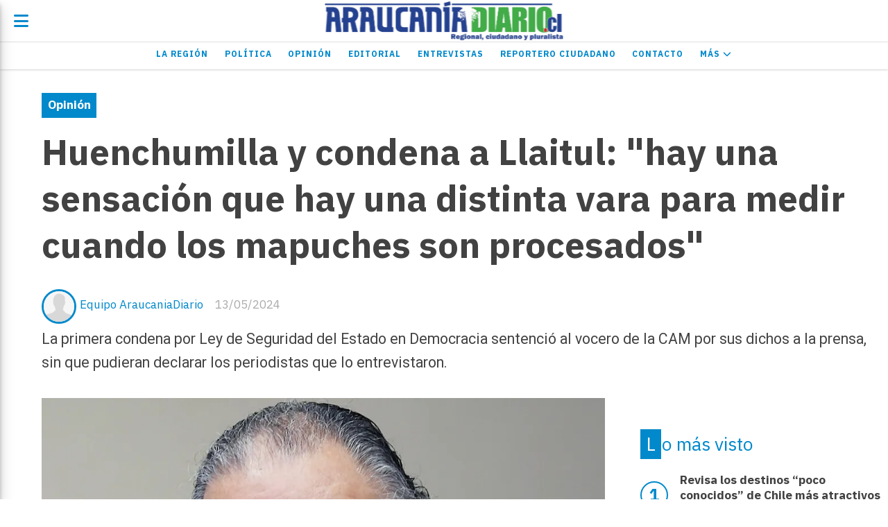

--- FILE ---
content_type: text/html; charset=utf-8
request_url: https://araucaniadiario.cl/contenido/24273/huenchumilla-y-condena-a-llaitul-hay-una-sensacion-que-hay-una-distinta-vara-par
body_size: 9260
content:
<!DOCTYPE html><html lang="es"><head><title>Huenchumilla y condena a Llaitul: &quot;hay una sensación que hay una distinta vara para medir cuando los mapuches son procesados&quot;</title><meta name="description" content="La primera condena por Ley de Seguridad del Estado en Democracia sentenció al vocero de la CAM por sus dichos a la prensa, sin que pudieran declarar los periodistas que lo entrevistaron."><meta http-equiv="X-UA-Compatible" content="IE=edge"><meta charset="utf-8"><meta name="viewport" content="width=device-width,minimum-scale=1,initial-scale=1"><link rel="canonical" href="https://araucaniadiario.cl/contenido/24273/huenchumilla-y-condena-a-llaitul-hay-una-sensacion-que-hay-una-distinta-vara-par"><meta property="og:type" content="article"><meta property="og:site_name" content="Araucanía Diario"><meta property="og:title" content="Huenchumilla y condena a Llaitul: &#34;hay una sensación que hay una distinta vara para medir cuando los mapuches son procesados&#34;"><meta property="og:description" content="La primera condena por Ley de Seguridad del Estado en Democracia sentenció al vocero de la CAM por sus dichos a la prensa, sin que pudieran declarar los periodistas que lo entrevistaron."><meta property="og:url" content="https://araucaniadiario.cl/contenido/24273/huenchumilla-y-condena-a-llaitul-hay-una-sensacion-que-hay-una-distinta-vara-par"><meta property="og:ttl" content="2419200"><meta property="og:image" content="https://araucaniadiario.cl/download/multimedia.normal.9eb1423c4285f251.U2VuYWRvciBIdWVuY2h1bWlsbGFfbm9ybWFsLndlYnA%3D.webp"><meta property="og:image:width" content="1000"><meta property="og:image:height" content="840"><meta name="twitter:image" content="https://araucaniadiario.cl/download/multimedia.normal.9eb1423c4285f251.U2VuYWRvciBIdWVuY2h1bWlsbGFfbm9ybWFsLndlYnA%3D.webp"><meta property="article:published_time" content="2024-05-13T07:26-03"><meta property="article:modified_time" content="2024-05-13T09:13-03"><meta property="article:section" content="Opinión"><meta property="article:tag" content="Huenchumilla y condena a Llaitul: &#34;hay una sensación que hay una distinta vara para medir cuando los mapuches son procesados&#34; | La primera condena por Ley de Seguridad del Estado en Democracia sentenció al vocero de la CAM por sus dichos a la prensa, sin que pudieran declarar los periodistas que lo entrevistaron."><meta name="twitter:card" content="summary_large_image"><meta name="twitter:title" content="Huenchumilla y condena a Llaitul: &#34;hay una sensación que hay una distinta vara para medir cuando los mapuches son procesados&#34;"><meta name="twitter:description" content="La primera condena por Ley de Seguridad del Estado en Democracia sentenció al vocero de la CAM por sus dichos a la prensa, sin que pudieran declarar los periodistas que lo entrevistaron."><link rel="amphtml" href="https://araucaniadiario.cl/amp/24273/huenchumilla-y-condena-a-llaitul-hay-una-sensacion-que-hay-una-distinta-vara-par"><script type="application/ld+json">{"@context":"http://schema.org","@type":"Article","url":"https://araucaniadiario.cl/contenido/24273/huenchumilla-y-condena-a-llaitul-hay-una-sensacion-que-hay-una-distinta-vara-par","mainEntityOfPage":"https://araucaniadiario.cl/contenido/24273/huenchumilla-y-condena-a-llaitul-hay-una-sensacion-que-hay-una-distinta-vara-par","name":"Huenchumilla y condena a Llaitul: &quot;hay una sensaci\u00f3n que hay una distinta vara para medir cuando los mapuches son procesados&quot;","headline":"Huenchumilla y condena a Llaitul: &quot;hay una sensaci\u00f3n que hay una distinta vara para medir cuando los mapuches son procesados&quot;","description":"La primera condena por Ley de Seguridad del Estado en Democracia sentenci\u00f3 al vocero de la CAM por sus dichos a la prensa, sin que pudieran declarar los periodistas que lo entrevistaron.","articleSection":"Opini\u00f3n","datePublished":"2024-05-13T07:26","dateModified":"2024-05-13T09:13","image":"https://araucaniadiario.cl/download/multimedia.normal.9eb1423c4285f251.U2VuYWRvciBIdWVuY2h1bWlsbGFfbm9ybWFsLndlYnA%3D.webp","keywords":"Francisco Huenchumilla,H\u00e9ctor Llaitul,Huenchumilla,Huenchumilla y Llaitul,Senador Francisco Huenchumilla","publisher":{"@context":"http://schema.org","@type":"Organization","name":"Araucan\u00eda Diario","url":"https://araucaniadiario.cl/","logo":{"@type":"ImageObject","url":"https://araucaniadiario.cl/static/custom/logo-grande.png?t=2026-01-14+03%3A00%3A03.966223"}},"author":{"@type":"Person","name":"Equipo AraucaniaDiario","url":"/usuario/2/equipo-araucaniadiario"}}</script><meta name="generator" content="Medios CMS"><link rel="dns-prefetch" href="https://fonts.googleapis.com"><link rel="preconnect" href="https://fonts.googleapis.com" crossorigin><link rel="shortcut icon" href="https://araucaniadiario.cl/static/custom/favicon.png?t=2026-01-14+03%3A00%3A03.966223"><link rel="apple-touch-icon" href="https://araucaniadiario.cl/static/custom/favicon.png?t=2026-01-14+03%3A00%3A03.966223"><link rel="stylesheet" href="/static/plugins/fontawesome/css/fontawesome.min.css"><link rel="stylesheet" href="/static/plugins/fontawesome/css/brands.min.css"><link rel="stylesheet" href="/static/plugins/fontawesome/css/solid.min.css"><link rel="stylesheet" href="/static/css/t_aludra/lyra.css?v=25.2-beta5" id="estilo-css"><link rel="stylesheet" href="https://fonts.googleapis.com/css?family=IBM+Plex+Sans:300,400,700|Roboto:400,700&display=swap" crossorigin="anonymous" id="font-url"><style>:root { --font-family-alt: 'Roboto', sans-serif; --font-family: 'IBM Plex Sans', sans-serif; } :root {--html-font-size: 17px;--main-color: #0289cb; --bg-color: #ffffff; --font-color: #424242; --font-light: #aaaaaa; --bg-color-light: #e0e0e0; --splash-opacity: 1;--splash-pointer-events: initial;--splash-align-items: center;--splash-justify-content: center;} </style><link rel="stylesheet" href="https://cdnjs.cloudflare.com/ajax/libs/photoswipe/4.1.2/photoswipe.min.css"><link rel="stylesheet" href="https://cdnjs.cloudflare.com/ajax/libs/photoswipe/4.1.2/default-skin/default-skin.min.css"><script defer src="https://cdnjs.cloudflare.com/ajax/libs/lazysizes/5.3.2/lazysizes.min.js" integrity="sha512-q583ppKrCRc7N5O0n2nzUiJ+suUv7Et1JGels4bXOaMFQcamPk9HjdUknZuuFjBNs7tsMuadge5k9RzdmO+1GQ==" crossorigin="anonymous" referrerpolicy="no-referrer"></script><script async src="https://www.googletagmanager.com/gtag/js"></script><script>window.dataLayer=window.dataLayer||[];function gtag(){dataLayer.push(arguments);};gtag('js',new Date());gtag('config','G-ETDKF070NV');gtag('config','UA-145056149-1');</script><meta content="2drs4gf9wd4wj1uxhogcc263awtgq9" name="facebook-domain-verification"></head><body><div id="wrapper" class="wrapper contenido contenido noticia"><header class="header "><a class="open-nav"><i class="fa fa-bars"></i></a><div class="header__logo"><a href="/"><img class="only-desktop" src="https://araucaniadiario.cl/static/custom/logo.png?t=2026-01-14+03%3A00%3A03.966223" alt="Araucanía Diario"><img class="only-mobile" src="https://araucaniadiario.cl/static/custom/logo-movil.png?t=2026-01-14+03%3A00%3A03.966223" alt="Araucanía Diario"></a></div><div class="header__menu "><ul><li class="header__menu__item "><a href="/categoria/6/la-araucania" target> La Región </a></li><li class="header__menu__item "><a href="/categoria/1/ipsum" target> Política </a></li><li class="header__menu__item "><a href="/categoria/5/opinion" target> Opinión </a></li><li class="header__menu__item "><a href="/categoria/12/editorial" target> Editorial </a></li><li class="header__menu__item "><a href="/categoria/11/entrevistas" target> Entrevistas </a></li><li class="header__menu__item "><a href="/categoria/9/los-ciudadanos" target> Reportero Ciudadano </a></li><li class="header__menu__item "><a href="/contacto" target> Contacto </a></li><li class="header__menu__item "><a href="None" target="_blank"> Más <i class="fa fa-chevron-down"></i></a><ul><li><a href="/categoria/7/cultura" target> Cultura </a></li><li><a href="/categoria/4/lorem" target> Deportes </a></li><li><a href="/categoria/10/chile-y-el-mundo" target> Chile y el Mundo </a></li><li><a href="/buscar" target><i class="fa fa-fw fa-search"></i> Buscar </a></li></ul></li></ul></div><section class="nav" id="nav"><a class="close-nav"><i class="fa fa-times"></i></a><div class="nav__logo"><a href="/"><img class="only-desktop" src="https://araucaniadiario.cl/static/custom/logo.png?t=2026-01-14+03%3A00%3A03.966223" alt="Araucanía Diario"><img class="only-mobile" src="https://araucaniadiario.cl/static/custom/logo-movil.png?t=2026-01-14+03%3A00%3A03.966223" alt="Araucanía Diario"></a></div><div class="menu-simple menu0"><div class="menu-simple__item "><a href="/categoria/6/la-araucania" target> La Región </a></div><div class="menu-simple__item "><a href="/categoria/1/ipsum" target> Política </a></div><div class="menu-simple__item "><a href="/categoria/5/opinion" target> Opinión </a></div><div class="menu-simple__item "><a href="/categoria/12/editorial" target> Editorial </a></div><div class="menu-simple__item "><a href="/categoria/11/entrevistas" target> Entrevistas </a></div><div class="menu-simple__item "><a href="/categoria/9/los-ciudadanos" target> Reportero Ciudadano </a></div><div class="menu-simple__item "><a href="/contacto" target> Contacto </a></div><div class="menu-simple__item subitems"><a href="None" target="_blank"> Más </a><a href="/categoria/7/cultura" target class="menu-simple__item"> Cultura </a><a href="/categoria/4/lorem" target class="menu-simple__item"> Deportes </a><a href="/categoria/10/chile-y-el-mundo" target class="menu-simple__item"> Chile y el Mundo </a><a href="/buscar" target class="menu-simple__item"><i class="fa fa-fw fa-search"></i> Buscar </a></div></div><section class="bloque boletin"><div class="bloque__titulo "><a href="/newsletter">Boletín de noticias</a></div><form method="POST" class="formulario boletin__form"><div class="formulario__campo"><input type="email" placeholder="Email"></div><div class="formulario__campo"><button>Suscribirme</button></div><div class="g-recaptcha" data-sitekey="6Ld7LPwrAAAAAG-0ZA5enjV7uzQwjJPVHgBn7ojV" data-action="suscripcion_newsletter"></div><p style="display:none;" class="boletin__mensaje"></p></form></section><div class="social-buttons"><a class="social-buttons__item facebook" href="https://l.facebook.com/l.php?u=https%3A%2F%2Ffb.me%2FAraucaniaDiario&h=AT0bKNxqKaLXPcJ5mF4Pp4y7wgfbi489xavimifuMRVZTecxl0FcJVU_ITa8CoTKacRKfPbd_0a7eUmV9CLx3BPF-LRnBrq8gG7yLXBloTeA16iuFacVDscQOIPsqcCMsre7dbDyCuo" target="_blank"><i class="fa fa-brands fa-facebook"></i></a><a class="social-buttons__item twitter" href="https://twitter.com/AraucaniaDiario?lang=en" target="_blank"><i class="fa fa-brands fa-x-twitter"></i></a><a class="social-buttons__item youtube" href="https://youtube.com/channel/UCbb9QAV3f0A037zeYMVX1Hg" target="_blank"><i class="fa fa-brands fa-youtube"></i></a><a class="social-buttons__item instagram" href="https://www.instagram.com/araucaniadiariocl/" target="_blank"><i class="fa fa-brands fa-instagram"></i></a></div><div class="menu-simple menu1"><div class="menu-simple__item "><a href="/contacto" target> Contacto </a></div><div class="menu-simple__item "><a href="/historial" target> Historial de noticias </a></div><div class="menu-simple__item "><a href="/terminos" target> Términos y condiciones </a></div><div class="menu-simple__item "><a href="/default/contenido/14034/fuentes-rss" target> Fuentes RSS </a></div><div class="menu-simple__item "><a href="/temucoaldia/a_default/user/login?_next=%2Fa_default%2Findex" target><i class="fa fa-fw fa-sign-in"></i> Ingresar </a></div></div><div class="datos-contacto"><div class="telefono"><i class="fa fa-phone"></i><span>+56996422175</span></div><div class="direccion"><i class="fa fa-map-marker"></i><span>Claro Solar 835 oficina 601 - Temuco</span></div><div class="email"><i class="fa fa-envelope"></i><span><a href="/cdn-cgi/l/email-protection#bedfccdfcbdddfd0d7dfdad7dfccd7d1fed9d3dfd7d290ddd1d3"><span class="__cf_email__" data-cfemail="b4d5c6d5c1d7d5daddd5d0ddd5c6dddbf4d3d9d5ddd89ad7dbd9">[email&#160;protected]</span></a></span></div></div></section></header><main class="main "><section class="principal"><div class="fullpost__encabezado "><h1 class="fullpost__titulo">Huenchumilla y condena a Llaitul: &quot;hay una sensación que hay una distinta vara para medir cuando los mapuches son procesados&quot;</h1><p class="fullpost__copete">La primera condena por Ley de Seguridad del Estado en Democracia sentenció al vocero de la CAM por sus dichos a la prensa, sin que pudieran declarar los periodistas que lo entrevistaron.</p><span class="fullpost__categoria"><a href="https://araucaniadiario.cl/categoria/5/opinion">Opinión</a></span><span class="fullpost__fecha"><span class="fecha">13/05/2024</span></span><span class="fullpost__autor"><img src="/static/img/usuario.jpg" alt="Equipo AraucaniaDiario"><a href="/usuario/2/equipo-araucaniadiario">Equipo AraucaniaDiario</a></span></div></section><section class="extra1"><div class="fullpost__main   "><div class="fullpost__imagen "><img alt="Senador Huenchumilla" class="img-responsive lazyload" data-sizes="auto" data-src="/download/multimedia.normal.9eb1423c4285f251.U2VuYWRvciBIdWVuY2h1bWlsbGFfbm9ybWFsLndlYnA%3D.webp" data-srcset="/download/multimedia.normal.9eb1423c4285f251.U2VuYWRvciBIdWVuY2h1bWlsbGFfbm9ybWFsLndlYnA%3D.webp 1000w, /download/multimedia.miniatura.bd176b04158af6b5.U2VuYWRvciBIdWVuY2h1bWlsbGFfbWluaWF0dXJhLndlYnA%3D.webp 357w" height="840" src="data:," width="1000"><div class="fullpost__detalle-multimedia"><span>Senador Huenchumilla</span></div></div><div class="fullpost__cuerpo"><p>Es probable que los dichos del senador de la Democracia Cristiana (DC), Francisco Huenchumilla, "saquen chispa", ya que se refiri&oacute; a la condena a 23 a&ntilde;os de c&aacute;rcel en contra del vocero hist&oacute;rico de la Coordinadora Arauco Malleco (CAM), H&eacute;ctor Llaitul, retratando una realidad del Chile (o La Araucan&iacute;a) de hoy, en pleno siglo 21, que todos niegan o que incomoda reconocer.</p><p>Y es que no obstante los esfuerzos del fiscal regional Roberto Garrido, de establecer que H&eacute;ctor Llaitul fue condenado por sus "actos", la verdad y la que qued&oacute; establecida en el fallo contra el vocero de la CAM, es que se le conden&oacute; por lo que dijo, o mejor dicho, por su pensamiento.</p><p>Por entrevistas al medio "Werk&eacute;n", Radio Universidad de Chile y otros tantos, que incluso este medio replic&oacute;. Por este delito de "pensamiento" (apolog&iacute;a a la violencia) fue condenado a 15 a&ntilde;os de c&aacute;rcel.</p><h3>Mapuche procesados</h3><p>Y todo pareciera ser que cuando son mapuche los imputados, todo es peor. As&iacute; lo se&ntilde;al&oacute; el senador Senador Francisco Huenchumilla, al referirse al fallo que recibi&oacute; el responsable pol&iacute;tico de la CAM: "<em>La inmensa mayor&iacute;a est&aacute; en contra de la violencia (...) pero al mismo tiempo hay una sensaci&oacute;n que hay una distinta vara para medir cuando los mapuches son procesados</em>".</p><div class="medios-widget post"><a href="/contenido/24246/la-cam"><img alt="Hector Llaitul" class="img-responsive lazyload" data-sizes="auto" data-src="/download/multimedia.normal.b74c278e7f505a46.486563746f72204c6c616974756c5f6e6f726d616c2e77656270.webp" data-srcset="/download/multimedia.normal.b74c278e7f505a46.486563746f72204c6c616974756c5f6e6f726d616c2e77656270.webp 1000w, /download/multimedia.miniatura.9e813895724230ac.486563746f72204c6c616974756c5f6d696e6961747572612e77656270.webp 400w" height="651" src="data:," width="1000"></a><a href="/contenido/24246/la-cam">La CAM se&ntilde;ala que juicio a Llaitul est&aacute; viciado y fue previamente resuelto</a></div><div class="medios-widget post"><a href="/contenido/24223/top-condena-a-23-anos-de-carcel-al-vocero-historico-de-la-cam"><img alt="Hector Llaitul" class="img-responsive lazyload" data-sizes="auto" data-src="/download/multimedia.normal.a4d00a106e526bea.SGVjdG9yIExsYWl0dWxfbm9ybWFsLndlYnA%3D.webp" data-srcset="/download/multimedia.normal.a4d00a106e526bea.SGVjdG9yIExsYWl0dWxfbm9ybWFsLndlYnA%3D.webp 1000w, /download/multimedia.miniatura.963061f8baebed32.SGVjdG9yIExsYWl0dWxfbWluaWF0dXJhLndlYnA%3D.webp 400w" height="735" src="data:," width="1000"></a><a href="/contenido/24223/top-condena-a-23-anos-de-carcel-al-vocero-historico-de-la-cam">TOP condena a 23 a&ntilde;os de c&aacute;rcel al vocero hist&oacute;rico de la CAM</a></div><div class="medios-widget post"><a href="/contenido/23632/fiscalia-regional-cuestiona-labor-de-periodistas-que-tuvieron-contacto-profesion"><img alt="Fiscal Garrido" class="img-responsive lazyload" data-sizes="auto" data-src="/download/multimedia.normal.a83ce927ffc3c4cb.R2Fycmlkb19ub3JtYWwud2VicA%3D%3D.webp" data-srcset="/download/multimedia.normal.a83ce927ffc3c4cb.R2Fycmlkb19ub3JtYWwud2VicA%3D%3D.webp 1000w, /download/multimedia.miniatura.a7e237695e0bdcc6.R2Fycmlkb19taW5pYXR1cmEud2VicA%3D%3D.webp 400w" height="558" src="data:," width="1000"></a><a href="/contenido/23632/fiscalia-regional-cuestiona-labor-de-periodistas-que-tuvieron-contacto-profesion">Fiscal&iacute;a regional cuestiona labor de periodistas que tuvieron contacto profesional con H&eacute;ctor Llaitul</a></div><div class="medios-widget post"><a href="/contenido/22262/jueza-de-garantia-no-permite-declarar-a-periodistas-en-juicio-contra-llaitul"><img alt="Hector Llaitul en audiencia" class="img-responsive lazyload" data-sizes="auto" data-src="/download/multimedia.normal.84ec9d8e505a7586.SGVjdG9yIExsYWl0dWwgZW4gYXVkaWVuY2lhX25vcm1hbC53ZWJw.webp" data-srcset="/download/multimedia.normal.84ec9d8e505a7586.SGVjdG9yIExsYWl0dWwgZW4gYXVkaWVuY2lhX25vcm1hbC53ZWJw.webp 1000w, /download/multimedia.miniatura.b7f6843486ba3509.SGVjdG9yIExsYWl0dWwgZW4gYXVkaWVuY2lhX21pbmlhdHVyYS53ZWJw.webp 320w" height="938" src="data:," width="1000"></a><a href="/contenido/22262/jueza-de-garantia-no-permite-declarar-a-periodistas-en-juicio-contra-llaitul">Jueza de garant&iacute;a no permite declarar a periodistas en juicio contra Llaitul</a></div><p></p></div><div class="fullpost__etiquetas"><a class="fullpost__etiqueta" href="https://araucaniadiario.cl/tema/259/francisco-huenchumilla" rel="tag">Francisco Huenchumilla</a><a class="fullpost__etiqueta" href="https://araucaniadiario.cl/tema/769/hector-llaitul" rel="tag">Héctor Llaitul</a><a class="fullpost__etiqueta" href="https://araucaniadiario.cl/tema/23/huenchumilla" rel="tag">Huenchumilla</a><a class="fullpost__etiqueta" href="https://araucaniadiario.cl/tema/20999/huenchumilla-y-llaitul" rel="tag">Huenchumilla y Llaitul</a><a class="fullpost__etiqueta" href="https://araucaniadiario.cl/tema/2770/senador-francisco-huenchumilla" rel="tag">Senador Francisco Huenchumilla</a></div><div class="fullpost__share-post widget-share-post share_post "><a class="share_post__item facebook" href="https://www.facebook.com/sharer/sharer.php?u=https://araucaniadiario.cl/contenido/24273/huenchumilla-y-condena-a-llaitul-hay-una-sensacion-que-hay-una-distinta-vara-par" target="_blank"><i class="fa fa-fw fa-lg fa-brands fa-facebook"></i></a><a class="share_post__item twitter" href="https://twitter.com/intent/tweet?url=https://araucaniadiario.cl/contenido/24273/huenchumilla-y-condena-a-llaitul-hay-una-sensacion-que-hay-una-distinta-vara-par&text=Huenchumilla%20y%20condena%20a%20Llaitul%3A%20%22hay%20una%20sensaci%C3%B3n%20que%20hay%20una%20distinta%20vara%20para%20medir%20cuando%20los%20mapuches%20son%20procesados%22" target="_blank"><i class="fa fa-fw fa-lg fa-brands fa-x-twitter"></i></a><a class="share_post__item linkedin" href="https://www.linkedin.com/shareArticle?url=https://araucaniadiario.cl/contenido/24273/huenchumilla-y-condena-a-llaitul-hay-una-sensacion-que-hay-una-distinta-vara-par" target="_blank"><i class="fa fa-fw fa-lg fa-brands fa-linkedin"></i></a><a class="share_post__item pinterest" href="https://pinterest.com/pin/create/bookmarklet/?url=https://araucaniadiario.cl/contenido/24273/huenchumilla-y-condena-a-llaitul-hay-una-sensacion-que-hay-una-distinta-vara-par" target="_blank"><i class="fa fa-fw fa-lg fa-brands fa-pinterest"></i></a><a class="share_post__item whatsapp" href="https://api.whatsapp.com/send?text=Huenchumilla y condena a Llaitul: &#34;hay una sensación que hay una distinta vara para medir cuando los mapuches son procesados&#34;+https://araucaniadiario.cl/contenido/24273/huenchumilla-y-condena-a-llaitul-hay-una-sensacion-que-hay-una-distinta-vara-par" target="_blank"><i class="fa fa-fw fa-lg fa-brands fa-whatsapp"></i></a></div><div class="comentarios fullpost__comentarios" id="contenedor-comentarios"><form action="javascript:void(0);" style="display:block; margin:2em auto; max-width:100%; text-align:center;"><button class="ver-comentarios" style="display:block; margin:2em auto; width:auto;">Ver comentarios</button></form></div></div></section><section class="extra2"><section class="bloque relacionados cant6"><div class="bloque__titulo ">Te puede interesar</div><div class="bloque__lista"><article class="post post__noticia "><a class="post__imagen autoratio" href="/contenido/31755/la-modernizacion-tributaria-de-las-ferias-libres-avanza-hacia-una-nueva-etapa"><img alt="Nicole Revillot" class="img-responsive lazyload" data-sizes="auto" data-src="/download/multimedia.normal.b5b36febbe280b2d.bm9ybWFsLndlYnA%3D.webp" data-srcset="/download/multimedia.normal.b5b36febbe280b2d.bm9ybWFsLndlYnA%3D.webp 1000w, /download/multimedia.miniatura.84320a9fefb7e250.bWluaWF0dXJhLndlYnA%3D.webp 322w" height="931" src="data:," width="1000"></a><div class="post__datos"><h2 class="post__titulo"><a href="/contenido/31755/la-modernizacion-tributaria-de-las-ferias-libres-avanza-hacia-una-nueva-etapa">La modernización tributaria de las ferias libres avanza hacia una nueva etapa</a></h2><div class="post__autor"><span class="autor__nombre">Equipo AraucaniaDiario S</span></div><a href="https://araucaniadiario.cl/categoria/5/opinion" class="post__categoria">Opinión</a><span class="post__fecha"><span class="fecha"><span class="fecha">12/01/2026</span></span></span></div><p class="post__detalle">Por Nicole Revillot, Country Manager de TUU by Haulmer.</p></article><article class="post post__noticia "><a class="post__imagen autoratio" href="/contenido/31923/operacion-huracan-y-la-responsabilidad-de-los-fiscales-que-participaron-pero-no-"><img alt="Gustavo Balmaceda Hoyos" class="img-responsive lazyload" data-sizes="auto" data-src="/download/multimedia.normal.81fd87280f8e5e90.bm9ybWFsLndlYnA%3D.webp" data-srcset="/download/multimedia.normal.81fd87280f8e5e90.bm9ybWFsLndlYnA%3D.webp 1000w, /download/multimedia.miniatura.92f9310bf4629fee.bWluaWF0dXJhLndlYnA%3D.webp 400w" height="667" src="data:," width="1000"></a><div class="post__datos"><h2 class="post__titulo"><a href="/contenido/31923/operacion-huracan-y-la-responsabilidad-de-los-fiscales-que-participaron-pero-no-">Operación Huracán: ¿y la responsabilidad de los fiscales que participaron, pero no fueron condenados?</a></h2><div class="post__autor"><span class="autor__nombre">Equipo AraucaniaDiario</span></div><a href="https://araucaniadiario.cl/categoria/5/opinion" class="post__categoria">Opinión</a><span class="post__fecha"><span class="fecha"><span class="fecha">10/01/2026</span></span></span></div><p class="post__detalle">Abogado U. de Chile, doctor en Derecho Penal U. de Salamanca, España. Director Académico de Tutores Derecho Capacitaciones. Autor de más de cuarenta publicaciones, tanto en Chile como en el extranjero. Litigante en Derecho Penal.</p></article><article class="post post__noticia "><a class="post__imagen autoratio" href="/contenido/31918/pinochet-presidente-o-dictador"><img alt="Ricardo Barria Dillems" class="img-responsive lazyload" data-sizes="auto" data-src="/download/multimedia.normal.bb452591adf74a18.5269636172646f204261727269612044696c6c656d7320335f6e6f726d616c2e77656270.webp" data-srcset="/download/multimedia.normal.bb452591adf74a18.5269636172646f204261727269612044696c6c656d7320335f6e6f726d616c2e77656270.webp 922w, /download/multimedia.miniatura.bde3a2b69814243b.5269636172646f204261727269612044696c6c656d7320335f6d696e6961747572612e77656270.webp 277w" height="1000" src="data:," width="922"></a><div class="post__datos"><h2 class="post__titulo"><a href="/contenido/31918/pinochet-presidente-o-dictador">Pinochet, ¿Presidente o dictador?</a></h2><div class="post__autor"><span class="autor__nombre">Equipo AraucaniaDiario</span></div><a href="https://araucaniadiario.cl/categoria/5/opinion" class="post__categoria">Opinión</a><span class="post__fecha"><span class="fecha"><span class="fecha">09/01/2026</span></span></span></div><p class="post__detalle">Ricardo Barría Dillems, ingeniero comercial, magíster en comunicación. Editor de AraucaniaDiario, miembro de la Sociedad Interamericana de Prensa (SIP).</p></article><article class="post post__noticia "><a class="post__imagen autoratio" href="/contenido/31920/autoria-mediata-e-incendios-en-la-araucania"><img alt="Gustavo Balmaceda Hoyos" class="img-responsive lazyload" data-sizes="auto" data-src="/download/multimedia.normal.81fd87280f8e5e90.bm9ybWFsLndlYnA%3D.webp" data-srcset="/download/multimedia.normal.81fd87280f8e5e90.bm9ybWFsLndlYnA%3D.webp 1000w, /download/multimedia.miniatura.92f9310bf4629fee.bWluaWF0dXJhLndlYnA%3D.webp 400w" height="667" src="data:," width="1000"></a><div class="post__datos"><h2 class="post__titulo"><a href="/contenido/31920/autoria-mediata-e-incendios-en-la-araucania">Autoría mediata e incendios en La Araucanía</a></h2><div class="post__autor"><span class="autor__nombre">Equipo AraucaniaDiario</span></div><a href="https://araucaniadiario.cl/categoria/5/opinion" class="post__categoria">Opinión</a><span class="post__fecha"><span class="fecha"><span class="fecha">09/01/2026</span></span></span></div><p class="post__detalle">Abogado U. de Chile, doctor en Derecho Penal U. de Salamanca, España. Director Académico de Tutores Derecho Capacitaciones. Autor de más de cuarenta publicaciones, tanto en Chile como en el extranjero. Litigante en Derecho Penal.</p></article><article class="post post__noticia "><a class="post__imagen autoratio" href="/contenido/31772/el-costo-invisible-de-la-corrupcion"><img alt="Marcelo Trivelli " class="img-responsive lazyload" data-sizes="auto" data-src="/download/multimedia.normal.974ec7f977144430.4d617263656c6f2054726976656c6c69205f6e6f726d616c2e77656270.webp" data-srcset="/download/multimedia.normal.974ec7f977144430.4d617263656c6f2054726976656c6c69205f6e6f726d616c2e77656270.webp 1000w, /download/multimedia.miniatura.96c1ff779ade8a3c.4d617263656c6f2054726976656c6c69205f6d696e6961747572612e77656270.webp 400w" height="663" src="data:," width="1000"></a><div class="post__datos"><h2 class="post__titulo"><a href="/contenido/31772/el-costo-invisible-de-la-corrupcion">El costo invisible de la corrupción</a></h2><div class="post__autor"><span class="autor__nombre">Equipo AraucaniaDiario S</span></div><a href="https://araucaniadiario.cl/categoria/5/opinion" class="post__categoria">Opinión</a><span class="post__fecha"><span class="fecha"><span class="fecha">06/01/2026</span></span></span></div><p class="post__detalle">Marcelo Trivelli, Fundación Semilla.</p></article><article class="post post__noticia "><a class="post__imagen autoratio" href="/contenido/31782/siguen-los-arreglines-entre-los-diputados"><img alt="Ricardo Barria Dillems" class="img-responsive lazyload" data-sizes="auto" data-src="/download/multimedia.normal.87b4ba84d0326d6f.5269636172646f204261727269612044696c6c656d7320325f6e6f726d616c2e77656270.webp" data-srcset="/download/multimedia.normal.87b4ba84d0326d6f.5269636172646f204261727269612044696c6c656d7320325f6e6f726d616c2e77656270.webp 726w, /download/multimedia.miniatura.9907acd9d91b94a1.5269636172646f204261727269612044696c6c656d7320325f6d696e6961747572612e77656270.webp 218w" height="1000" src="data:," width="726"></a><div class="post__datos"><h2 class="post__titulo"><a href="/contenido/31782/siguen-los-arreglines-entre-los-diputados">Nuevo arreglín para un puñetero puñado de privilegiados</a></h2><div class="post__autor"><span class="autor__nombre">Equipo AraucaniaDiario</span></div><a href="https://araucaniadiario.cl/categoria/5/opinion" class="post__categoria">Opinión</a><span class="post__fecha"><span class="fecha"><span class="fecha">04/01/2026</span></span></span></div><p class="post__detalle">Ricardo Barría Dillems, ingeniero comercial, magister en comunicación. Editor de AraucaniaDiario, miembro de la Sociedad Interamericana de Prensa (SIP).</p></article></div></section></section><section class="aside"><section class="bloque lo-mas-visto"><div class="bloque__titulo ">Lo más visto</div><div class="bloque__lista"><article class="post post__noticia "><a class="post__imagen autoratio" href="/contenido/31850/revisa-los-destinos-poco-conocidos-de-chile-mas-atractivos-para-vacacionar-este-"><img alt="Foto Quintero" class="img-responsive lazyload" data-sizes="auto" data-src="/download/multimedia.normal.8ac60963ab7467b4.bm9ybWFsLndlYnA%3D.webp" data-srcset="/download/multimedia.normal.8ac60963ab7467b4.bm9ybWFsLndlYnA%3D.webp 1000w, /download/multimedia.miniatura.8c18a8f13adbb290.bWluaWF0dXJhLndlYnA%3D.webp 400w" height="563" src="data:," width="1000"></a><div class="post__datos"><h2 class="post__titulo"><a href="/contenido/31850/revisa-los-destinos-poco-conocidos-de-chile-mas-atractivos-para-vacacionar-este-">Revisa los destinos “poco conocidos” de Chile más atractivos para vacacionar este verano</a></h2><div class="post__autor"><span class="autor__nombre">Equipo AraucaniaDiario S</span></div><a href="https://araucaniadiario.cl/categoria/10/chile-y-el-mundo" class="post__categoria">Chile y el Mundo</a><span class="post__fecha"><span class="fecha"><span class="fecha">10/01/2026</span></span></span></div><p class="post__detalle">Más allá de las playas y ciudades de siempre, existen territorios con paisajes, identidad y experiencias auténticas que siguen fuera del radar turístico.</p></article><article class="post post__noticia "><a class="post__imagen autoratio" href="/contenido/31926/veredicto-final-del-caso-por-la-operacion-huracan-6-imputados-condenados-y-5-abs"><img alt="Audiencia causa por Operacion Huracan" class="img-responsive lazyload" data-sizes="auto" data-src="/download/multimedia.normal.95cd2fcdddb465ec.bm9ybWFsLndlYnA%3D.webp" data-srcset="/download/multimedia.normal.95cd2fcdddb465ec.bm9ybWFsLndlYnA%3D.webp 1000w, /download/multimedia.miniatura.9b087327222697b4.bWluaWF0dXJhLndlYnA%3D.webp 400w" height="562" src="data:," width="1000"></a><div class="post__datos"><h2 class="post__titulo"><a href="/contenido/31926/veredicto-final-del-caso-por-la-operacion-huracan-6-imputados-condenados-y-5-abs">Veredicto final del caso por la &quot;Operación Huracán&quot;: 6 imputados condenados y 5 absueltos</a></h2><div class="post__autor"><span class="autor__nombre">Equipo AraucaniaDiario</span></div><a href="https://araucaniadiario.cl/categoria/6/la-region" class="post__categoria">La Región</a><span class="post__fecha"><span class="fecha"><span class="fecha">09/01/2026</span></span></span></div><p class="post__detalle">El civil Alex Smith y los excarabineros Gonzalo Blu, Patricio Marín, Leonardo Osses, Marcelo Teuber y Manuel Riquelme, fueron condenados por diversos delitos.</p></article><article class="post post__noticia "><a class="post__imagen autoratio" href="/contenido/31937/racismo-y-discriminacion-sufrieron-nuevamente-victimas-de-la-operacion-huracan-e"><img alt="Gendarmes mujeres impiden el ingreso de hijas de Jaime Huenchullan" class="img-responsive lazyload" data-sizes="auto" data-src="/download/multimedia.normal.b10381a201c67ca8.bm9ybWFsLndlYnA%3D.webp" data-srcset="/download/multimedia.normal.b10381a201c67ca8.bm9ybWFsLndlYnA%3D.webp 1000w, /download/multimedia.miniatura.a4e43cef187b9c03.bWluaWF0dXJhLndlYnA%3D.webp 400w" height="750" src="data:," width="1000"></a><div class="post__datos"><h2 class="post__titulo"><a href="/contenido/31937/racismo-y-discriminacion-sufrieron-nuevamente-victimas-de-la-operacion-huracan-e">Racismo y discriminación sufrieron nuevamente víctimas de la Operación Huracán en Temuco</a></h2><div class="post__autor"><span class="autor__nombre">Equipo AraucaniaDiario</span></div><a href="https://araucaniadiario.cl/categoria/6/la-region" class="post__categoria">La Región</a><span class="post__fecha"><span class="fecha"><span class="fecha">11/01/2026</span></span></span></div><p class="post__detalle">Las hijas y familiares de los comuneros mapuche encarcelados con pruebas falsas, fueron impedidas de ingresar al Tribunal oral con escudos y por la fuerza. Finalmente fueron autorizadas.</p></article><article class="post post__noticia "><a class="post__imagen autoratio" href="/contenido/31948/por-fin-los-sacan-municipio-elimina-portales-del-paseo-bulnes"><img alt="Sacan portales del Paseo Bulnes" class="img-responsive lazyload" data-sizes="auto" data-src="/download/multimedia.normal.8f765dd14144e86a.bm9ybWFsLndlYnA%3D.webp" data-srcset="/download/multimedia.normal.8f765dd14144e86a.bm9ybWFsLndlYnA%3D.webp 1200w, /download/multimedia.miniatura.8d583aba1368db03.bWluaWF0dXJhLndlYnA%3D.webp 300w" height="1200" src="data:," width="1200"></a><div class="post__datos"><h2 class="post__titulo"><a href="/contenido/31948/por-fin-los-sacan-municipio-elimina-portales-del-paseo-bulnes">&quot;Por fin los sacan&quot;: Municipio elimina portales del Paseo Bulnes</a></h2><div class="post__autor"><span class="autor__nombre">Equipo AraucaniaDiario</span></div><a href="https://araucaniadiario.cl/categoria/6/la-region" class="post__categoria">La Región</a><span class="post__fecha"><span class="fecha"><span class="fecha">12/01/2026</span></span></span></div><p class="post__detalle">Ayer domingo comenzaron a remover las polémicas estructuras que para muchos echaron a perder la fisonomía del centro de la capital regional.</p></article><article class="post post__noticia "><a class="post__imagen autoratio" href="/contenido/31963/detienen-a-exfuncionario-del-gore-que-desvio-fondos-en-programa-de-la-universida"><img alt="GORE Araucania" class="img-responsive lazyload" data-sizes="auto" data-src="/download/multimedia.normal.a37a0697c7b45042.R09SRSBBcmF1Y2FuaWFfbm9ybWFsLndlYnA%3D.webp" data-srcset="/download/multimedia.normal.a37a0697c7b45042.R09SRSBBcmF1Y2FuaWFfbm9ybWFsLndlYnA%3D.webp 1000w, /download/multimedia.miniatura.8ab276fb65a6081b.R09SRSBBcmF1Y2FuaWFfbWluaWF0dXJhLndlYnA%3D.webp 400w" height="724" src="data:," width="1000"></a><div class="post__datos"><h2 class="post__titulo"><a href="/contenido/31963/detienen-a-exfuncionario-del-gore-que-desvio-fondos-en-programa-de-la-universida">Detienen a exfuncionario del GORE que desvió fondos en programa de la Universidad Autónoma</a></h2><div class="post__autor"><span class="autor__nombre">Equipo AraucaniaDiario</span></div><span class="post__fecha"><span class="fecha"><span class="fecha">13/01/2026</span></span></span></div><p class="post__detalle">Los eventuales delitos que cometió Roberto Soto Fuentes fueron informados en exclusiva por AraucaniaDiario en noviembre de 2024.</p></article></div></section><section class="bloque boletin"><div class="bloque__titulo "><a href="/newsletter">Boletín de noticias</a></div><form method="POST" class="formulario boletin__form"><div class="formulario__campo"><input type="email" placeholder="Email"></div><div class="formulario__campo"><button>Suscribirme</button></div><div class="g-recaptcha" data-sitekey="6Ld7LPwrAAAAAG-0ZA5enjV7uzQwjJPVHgBn7ojV" data-action="suscripcion_newsletter"></div><p style="display:none;" class="boletin__mensaje"></p></form></section></section></main><footer class="footer "><div class="menu-simple "><div class="menu-simple__item "><a href="/contacto" target> Contacto </a></div><div class="menu-simple__item "><a href="/historial" target> Historial de noticias </a></div><div class="menu-simple__item "><a href="/terminos" target> Términos y condiciones </a></div><div class="menu-simple__item "><a href="/default/contenido/14034/fuentes-rss" target> Fuentes RSS </a></div><div class="menu-simple__item "><a href="/temucoaldia/a_default/user/login?_next=%2Fa_default%2Findex" target><i class="fa fa-fw fa-sign-in"></i> Ingresar </a></div></div><div class="bloque-html"><div class="codigo-html"><p><strong>Sociedad Period&iacute;stica Araucan&iacute;a Diario Limitada</strong></p><p>76.984.613-1</p><p><strong>Nuestra Misi&oacute;n</strong></p><p>Informar a la regi&oacute;n, Chile y el Mundo sobre lo que sucede en La Araucan&iacute;a, con noticias veraces, oportunas y completas, con un af&aacute;n regionalista, ciudadano y pluralista.</p><p><strong>Nuestra Visi&oacute;n</strong></p><p>Ser el medio de comunicaci&oacute;n m&aacute;s importante de la regi&oacute;n de La Araucan&iacute;a, donde tanto medios nacionales como internacionales buscan informaci&oacute;n o la corroboran, as&iacute; como lo hace la ciudadan&iacute;a de la regi&oacute;n y el pa&iacute;s.</p></div></div><div class="social-buttons"><a class="social-buttons__item facebook" href="https://l.facebook.com/l.php?u=https%3A%2F%2Ffb.me%2FAraucaniaDiario&h=AT0bKNxqKaLXPcJ5mF4Pp4y7wgfbi489xavimifuMRVZTecxl0FcJVU_ITa8CoTKacRKfPbd_0a7eUmV9CLx3BPF-LRnBrq8gG7yLXBloTeA16iuFacVDscQOIPsqcCMsre7dbDyCuo" target="_blank"><i class="fa fa-brands fa-facebook"></i></a><a class="social-buttons__item twitter" href="https://twitter.com/AraucaniaDiario?lang=en" target="_blank"><i class="fa fa-brands fa-x-twitter"></i></a><a class="social-buttons__item youtube" href="https://youtube.com/channel/UCbb9QAV3f0A037zeYMVX1Hg" target="_blank"><i class="fa fa-brands fa-youtube"></i></a><a class="social-buttons__item instagram" href="https://www.instagram.com/araucaniadiariocl/" target="_blank"><i class="fa fa-brands fa-instagram"></i></a></div><section class="bloque boletin"><div class="bloque__titulo "><a href="/newsletter">Boletín de noticias</a></div><form method="POST" class="formulario boletin__form"><div class="formulario__campo"><input type="email" placeholder="Email"></div><div class="formulario__campo"><button>Suscribirme</button></div><div class="g-recaptcha" data-sitekey="6Ld7LPwrAAAAAG-0ZA5enjV7uzQwjJPVHgBn7ojV" data-action="suscripcion_newsletter"></div><p style="display:none;" class="boletin__mensaje"></p></form></section><div class="datos-contacto"><div class="telefono"><i class="fa fa-phone"></i><span>+56996422175</span></div><div class="direccion"><i class="fa fa-map-marker"></i><span>Claro Solar 835 oficina 601 - Temuco</span></div><div class="email"><i class="fa fa-envelope"></i><span><a href="/cdn-cgi/l/email-protection#85e4f7e4f0e6e4ebece4e1ece4f7eceac5e2e8e4ece9abe6eae8"><span class="__cf_email__" data-cfemail="f8998a998d9b999691999c91998a9197b89f95999194d69b9795">[email&#160;protected]</span></a></span></div></div><div class="poweredby"><a href="https://medios.io/?utm_source=araucaniadiario.cl&utm_medium=website&utm_campaign=logo-footer&ref=" target="_blank" rel="nofollow"><img loading="lazy" src="/static/img/creado-con-medios.png?v=25.2-beta5" alt="Sitio web creado con Medios CMS" style="height:24px"></a></div></footer></div><div class="popup-newsletter" style="display:none"><div class="popup-newsletter__contenido"><span class="popup-newsletter__close"></span><section class="bloque boletin"><div class="bloque__titulo "><a href="/newsletter">Boletín de noticias</a></div><form method="POST" class="formulario boletin__form"><div class="formulario__campo"><input type="email" placeholder="Email"></div><div class="formulario__campo"><button>Suscribirme</button></div><div class="g-recaptcha" data-sitekey="6Ld7LPwrAAAAAG-0ZA5enjV7uzQwjJPVHgBn7ojV" data-action="suscripcion_newsletter"></div><p style="display:none;" class="boletin__mensaje"></p></form></section></div></div><div class="pswp" tabindex="-1" role="dialog" aria-hidden="true"><div class="pswp__bg"></div><div class="pswp__scroll-wrap"><div class="pswp__container"><div class="pswp__item"></div><div class="pswp__item"></div><div class="pswp__item"></div></div><div class="pswp__ui pswp__ui--hidden"><div class="pswp__top-bar"><div class="pswp__counter"></div><button class="pswp__button pswp__button--close" title="Cerrar (Esc)"></button><button class="pswp__button pswp__button--share" title="Compartir"></button><button class="pswp__button pswp__button--fs" title="Pantalla completa"></button><button class="pswp__button pswp__button--zoom" title="Zoom"></button><div class="pswp__preloader"><div class="pswp__preloader__icn"><div class="pswp__preloader__cut"><div class="pswp__preloader__donut"></div></div></div></div></div><div class="pswp__share-modal pswp__share-modal--hidden pswp__single-tap"><div class="pswp__share-tooltip"></div></div><button class="pswp__button pswp__button--arrow--left" title="Anterior"></button><button class="pswp__button pswp__button--arrow--right" title="Siguiente"></button><div class="pswp__caption"><div class="pswp__caption__center"></div></div></div></div></div><script data-cfasync="false" src="/cdn-cgi/scripts/5c5dd728/cloudflare-static/email-decode.min.js"></script><script src="https://www.google.com/recaptcha/enterprise.js" async defer></script><script>let config={template:"aludra",gaMedios:"G-ETDKF070NV",lang:"es",googleAnalyticsId:"UA-145056149-1",recaptchaPublicKey:"6Ld7LPwrAAAAAG-0ZA5enjV7uzQwjJPVHgBn7ojV",planFree:false,preroll:null,copyProtection:null,comentarios:null,newsletter:null,photoswipe:null,splash:null,twitear:null,scrollInfinito:null,cookieConsent:null,encuestas:null,blockadblock:null,escucharArticulos:null,};config.comentarios={sistema:"facebook",disqusShortname:""};config.newsletter={popup:{showDelay:30,scrollDelay:50,frecuencia:604800}};config.photoswipe={items:[]};config.photoswipe.items.push({src:"/download/multimedia.normal.9eb1423c4285f251.U2VuYWRvciBIdWVuY2h1bWlsbGFfbm9ybWFsLndlYnA%3D.webp",w:"1000",h:"840",title:"Senador Huenchumilla"});config.splash={frecuencia:86400,showDelay:2,closeDelay:15};config.twitear={extra:'\nCompartido de AraucaniaDiario',via:'AraucaniaDiario',};config.scrollInfinito={maxpages:10};config.encuestas={};config.listaContenido={etiqueta:2770,autor_id:2,};window.MediosConfig=config;</script><script defer src="/static/js/app.min.js?v=25.2-beta5"></script><div id="fb-root"></div><script async defer crossorigin="anonymous" src="https://connect.facebook.net/es_LA/sdk.js#xfbml=1&version=v13.0&autoLogAppEvents=1&appId="></script><img class="lazyload" data-src="https://tracker.metricool.com/c3po.jpg?hash=2da572c72d9edd1be263e69bd1baf8e9" src="data:,"><script defer src="https://static.cloudflareinsights.com/beacon.min.js/vcd15cbe7772f49c399c6a5babf22c1241717689176015" integrity="sha512-ZpsOmlRQV6y907TI0dKBHq9Md29nnaEIPlkf84rnaERnq6zvWvPUqr2ft8M1aS28oN72PdrCzSjY4U6VaAw1EQ==" data-cf-beacon='{"version":"2024.11.0","token":"7e5631854245463c949721dee200001e","r":1,"server_timing":{"name":{"cfCacheStatus":true,"cfEdge":true,"cfExtPri":true,"cfL4":true,"cfOrigin":true,"cfSpeedBrain":true},"location_startswith":null}}' crossorigin="anonymous"></script>
</body></html>

--- FILE ---
content_type: text/html; charset=utf-8
request_url: https://www.google.com/recaptcha/enterprise/anchor?ar=1&k=6Ld7LPwrAAAAAG-0ZA5enjV7uzQwjJPVHgBn7ojV&co=aHR0cHM6Ly9hcmF1Y2FuaWFkaWFyaW8uY2w6NDQz&hl=en&v=9TiwnJFHeuIw_s0wSd3fiKfN&size=normal&sa=suscripcion_newsletter&anchor-ms=20000&execute-ms=30000&cb=sf1sim6dqvch
body_size: 48816
content:
<!DOCTYPE HTML><html dir="ltr" lang="en"><head><meta http-equiv="Content-Type" content="text/html; charset=UTF-8">
<meta http-equiv="X-UA-Compatible" content="IE=edge">
<title>reCAPTCHA</title>
<style type="text/css">
/* cyrillic-ext */
@font-face {
  font-family: 'Roboto';
  font-style: normal;
  font-weight: 400;
  font-stretch: 100%;
  src: url(//fonts.gstatic.com/s/roboto/v48/KFO7CnqEu92Fr1ME7kSn66aGLdTylUAMa3GUBHMdazTgWw.woff2) format('woff2');
  unicode-range: U+0460-052F, U+1C80-1C8A, U+20B4, U+2DE0-2DFF, U+A640-A69F, U+FE2E-FE2F;
}
/* cyrillic */
@font-face {
  font-family: 'Roboto';
  font-style: normal;
  font-weight: 400;
  font-stretch: 100%;
  src: url(//fonts.gstatic.com/s/roboto/v48/KFO7CnqEu92Fr1ME7kSn66aGLdTylUAMa3iUBHMdazTgWw.woff2) format('woff2');
  unicode-range: U+0301, U+0400-045F, U+0490-0491, U+04B0-04B1, U+2116;
}
/* greek-ext */
@font-face {
  font-family: 'Roboto';
  font-style: normal;
  font-weight: 400;
  font-stretch: 100%;
  src: url(//fonts.gstatic.com/s/roboto/v48/KFO7CnqEu92Fr1ME7kSn66aGLdTylUAMa3CUBHMdazTgWw.woff2) format('woff2');
  unicode-range: U+1F00-1FFF;
}
/* greek */
@font-face {
  font-family: 'Roboto';
  font-style: normal;
  font-weight: 400;
  font-stretch: 100%;
  src: url(//fonts.gstatic.com/s/roboto/v48/KFO7CnqEu92Fr1ME7kSn66aGLdTylUAMa3-UBHMdazTgWw.woff2) format('woff2');
  unicode-range: U+0370-0377, U+037A-037F, U+0384-038A, U+038C, U+038E-03A1, U+03A3-03FF;
}
/* math */
@font-face {
  font-family: 'Roboto';
  font-style: normal;
  font-weight: 400;
  font-stretch: 100%;
  src: url(//fonts.gstatic.com/s/roboto/v48/KFO7CnqEu92Fr1ME7kSn66aGLdTylUAMawCUBHMdazTgWw.woff2) format('woff2');
  unicode-range: U+0302-0303, U+0305, U+0307-0308, U+0310, U+0312, U+0315, U+031A, U+0326-0327, U+032C, U+032F-0330, U+0332-0333, U+0338, U+033A, U+0346, U+034D, U+0391-03A1, U+03A3-03A9, U+03B1-03C9, U+03D1, U+03D5-03D6, U+03F0-03F1, U+03F4-03F5, U+2016-2017, U+2034-2038, U+203C, U+2040, U+2043, U+2047, U+2050, U+2057, U+205F, U+2070-2071, U+2074-208E, U+2090-209C, U+20D0-20DC, U+20E1, U+20E5-20EF, U+2100-2112, U+2114-2115, U+2117-2121, U+2123-214F, U+2190, U+2192, U+2194-21AE, U+21B0-21E5, U+21F1-21F2, U+21F4-2211, U+2213-2214, U+2216-22FF, U+2308-230B, U+2310, U+2319, U+231C-2321, U+2336-237A, U+237C, U+2395, U+239B-23B7, U+23D0, U+23DC-23E1, U+2474-2475, U+25AF, U+25B3, U+25B7, U+25BD, U+25C1, U+25CA, U+25CC, U+25FB, U+266D-266F, U+27C0-27FF, U+2900-2AFF, U+2B0E-2B11, U+2B30-2B4C, U+2BFE, U+3030, U+FF5B, U+FF5D, U+1D400-1D7FF, U+1EE00-1EEFF;
}
/* symbols */
@font-face {
  font-family: 'Roboto';
  font-style: normal;
  font-weight: 400;
  font-stretch: 100%;
  src: url(//fonts.gstatic.com/s/roboto/v48/KFO7CnqEu92Fr1ME7kSn66aGLdTylUAMaxKUBHMdazTgWw.woff2) format('woff2');
  unicode-range: U+0001-000C, U+000E-001F, U+007F-009F, U+20DD-20E0, U+20E2-20E4, U+2150-218F, U+2190, U+2192, U+2194-2199, U+21AF, U+21E6-21F0, U+21F3, U+2218-2219, U+2299, U+22C4-22C6, U+2300-243F, U+2440-244A, U+2460-24FF, U+25A0-27BF, U+2800-28FF, U+2921-2922, U+2981, U+29BF, U+29EB, U+2B00-2BFF, U+4DC0-4DFF, U+FFF9-FFFB, U+10140-1018E, U+10190-1019C, U+101A0, U+101D0-101FD, U+102E0-102FB, U+10E60-10E7E, U+1D2C0-1D2D3, U+1D2E0-1D37F, U+1F000-1F0FF, U+1F100-1F1AD, U+1F1E6-1F1FF, U+1F30D-1F30F, U+1F315, U+1F31C, U+1F31E, U+1F320-1F32C, U+1F336, U+1F378, U+1F37D, U+1F382, U+1F393-1F39F, U+1F3A7-1F3A8, U+1F3AC-1F3AF, U+1F3C2, U+1F3C4-1F3C6, U+1F3CA-1F3CE, U+1F3D4-1F3E0, U+1F3ED, U+1F3F1-1F3F3, U+1F3F5-1F3F7, U+1F408, U+1F415, U+1F41F, U+1F426, U+1F43F, U+1F441-1F442, U+1F444, U+1F446-1F449, U+1F44C-1F44E, U+1F453, U+1F46A, U+1F47D, U+1F4A3, U+1F4B0, U+1F4B3, U+1F4B9, U+1F4BB, U+1F4BF, U+1F4C8-1F4CB, U+1F4D6, U+1F4DA, U+1F4DF, U+1F4E3-1F4E6, U+1F4EA-1F4ED, U+1F4F7, U+1F4F9-1F4FB, U+1F4FD-1F4FE, U+1F503, U+1F507-1F50B, U+1F50D, U+1F512-1F513, U+1F53E-1F54A, U+1F54F-1F5FA, U+1F610, U+1F650-1F67F, U+1F687, U+1F68D, U+1F691, U+1F694, U+1F698, U+1F6AD, U+1F6B2, U+1F6B9-1F6BA, U+1F6BC, U+1F6C6-1F6CF, U+1F6D3-1F6D7, U+1F6E0-1F6EA, U+1F6F0-1F6F3, U+1F6F7-1F6FC, U+1F700-1F7FF, U+1F800-1F80B, U+1F810-1F847, U+1F850-1F859, U+1F860-1F887, U+1F890-1F8AD, U+1F8B0-1F8BB, U+1F8C0-1F8C1, U+1F900-1F90B, U+1F93B, U+1F946, U+1F984, U+1F996, U+1F9E9, U+1FA00-1FA6F, U+1FA70-1FA7C, U+1FA80-1FA89, U+1FA8F-1FAC6, U+1FACE-1FADC, U+1FADF-1FAE9, U+1FAF0-1FAF8, U+1FB00-1FBFF;
}
/* vietnamese */
@font-face {
  font-family: 'Roboto';
  font-style: normal;
  font-weight: 400;
  font-stretch: 100%;
  src: url(//fonts.gstatic.com/s/roboto/v48/KFO7CnqEu92Fr1ME7kSn66aGLdTylUAMa3OUBHMdazTgWw.woff2) format('woff2');
  unicode-range: U+0102-0103, U+0110-0111, U+0128-0129, U+0168-0169, U+01A0-01A1, U+01AF-01B0, U+0300-0301, U+0303-0304, U+0308-0309, U+0323, U+0329, U+1EA0-1EF9, U+20AB;
}
/* latin-ext */
@font-face {
  font-family: 'Roboto';
  font-style: normal;
  font-weight: 400;
  font-stretch: 100%;
  src: url(//fonts.gstatic.com/s/roboto/v48/KFO7CnqEu92Fr1ME7kSn66aGLdTylUAMa3KUBHMdazTgWw.woff2) format('woff2');
  unicode-range: U+0100-02BA, U+02BD-02C5, U+02C7-02CC, U+02CE-02D7, U+02DD-02FF, U+0304, U+0308, U+0329, U+1D00-1DBF, U+1E00-1E9F, U+1EF2-1EFF, U+2020, U+20A0-20AB, U+20AD-20C0, U+2113, U+2C60-2C7F, U+A720-A7FF;
}
/* latin */
@font-face {
  font-family: 'Roboto';
  font-style: normal;
  font-weight: 400;
  font-stretch: 100%;
  src: url(//fonts.gstatic.com/s/roboto/v48/KFO7CnqEu92Fr1ME7kSn66aGLdTylUAMa3yUBHMdazQ.woff2) format('woff2');
  unicode-range: U+0000-00FF, U+0131, U+0152-0153, U+02BB-02BC, U+02C6, U+02DA, U+02DC, U+0304, U+0308, U+0329, U+2000-206F, U+20AC, U+2122, U+2191, U+2193, U+2212, U+2215, U+FEFF, U+FFFD;
}
/* cyrillic-ext */
@font-face {
  font-family: 'Roboto';
  font-style: normal;
  font-weight: 500;
  font-stretch: 100%;
  src: url(//fonts.gstatic.com/s/roboto/v48/KFO7CnqEu92Fr1ME7kSn66aGLdTylUAMa3GUBHMdazTgWw.woff2) format('woff2');
  unicode-range: U+0460-052F, U+1C80-1C8A, U+20B4, U+2DE0-2DFF, U+A640-A69F, U+FE2E-FE2F;
}
/* cyrillic */
@font-face {
  font-family: 'Roboto';
  font-style: normal;
  font-weight: 500;
  font-stretch: 100%;
  src: url(//fonts.gstatic.com/s/roboto/v48/KFO7CnqEu92Fr1ME7kSn66aGLdTylUAMa3iUBHMdazTgWw.woff2) format('woff2');
  unicode-range: U+0301, U+0400-045F, U+0490-0491, U+04B0-04B1, U+2116;
}
/* greek-ext */
@font-face {
  font-family: 'Roboto';
  font-style: normal;
  font-weight: 500;
  font-stretch: 100%;
  src: url(//fonts.gstatic.com/s/roboto/v48/KFO7CnqEu92Fr1ME7kSn66aGLdTylUAMa3CUBHMdazTgWw.woff2) format('woff2');
  unicode-range: U+1F00-1FFF;
}
/* greek */
@font-face {
  font-family: 'Roboto';
  font-style: normal;
  font-weight: 500;
  font-stretch: 100%;
  src: url(//fonts.gstatic.com/s/roboto/v48/KFO7CnqEu92Fr1ME7kSn66aGLdTylUAMa3-UBHMdazTgWw.woff2) format('woff2');
  unicode-range: U+0370-0377, U+037A-037F, U+0384-038A, U+038C, U+038E-03A1, U+03A3-03FF;
}
/* math */
@font-face {
  font-family: 'Roboto';
  font-style: normal;
  font-weight: 500;
  font-stretch: 100%;
  src: url(//fonts.gstatic.com/s/roboto/v48/KFO7CnqEu92Fr1ME7kSn66aGLdTylUAMawCUBHMdazTgWw.woff2) format('woff2');
  unicode-range: U+0302-0303, U+0305, U+0307-0308, U+0310, U+0312, U+0315, U+031A, U+0326-0327, U+032C, U+032F-0330, U+0332-0333, U+0338, U+033A, U+0346, U+034D, U+0391-03A1, U+03A3-03A9, U+03B1-03C9, U+03D1, U+03D5-03D6, U+03F0-03F1, U+03F4-03F5, U+2016-2017, U+2034-2038, U+203C, U+2040, U+2043, U+2047, U+2050, U+2057, U+205F, U+2070-2071, U+2074-208E, U+2090-209C, U+20D0-20DC, U+20E1, U+20E5-20EF, U+2100-2112, U+2114-2115, U+2117-2121, U+2123-214F, U+2190, U+2192, U+2194-21AE, U+21B0-21E5, U+21F1-21F2, U+21F4-2211, U+2213-2214, U+2216-22FF, U+2308-230B, U+2310, U+2319, U+231C-2321, U+2336-237A, U+237C, U+2395, U+239B-23B7, U+23D0, U+23DC-23E1, U+2474-2475, U+25AF, U+25B3, U+25B7, U+25BD, U+25C1, U+25CA, U+25CC, U+25FB, U+266D-266F, U+27C0-27FF, U+2900-2AFF, U+2B0E-2B11, U+2B30-2B4C, U+2BFE, U+3030, U+FF5B, U+FF5D, U+1D400-1D7FF, U+1EE00-1EEFF;
}
/* symbols */
@font-face {
  font-family: 'Roboto';
  font-style: normal;
  font-weight: 500;
  font-stretch: 100%;
  src: url(//fonts.gstatic.com/s/roboto/v48/KFO7CnqEu92Fr1ME7kSn66aGLdTylUAMaxKUBHMdazTgWw.woff2) format('woff2');
  unicode-range: U+0001-000C, U+000E-001F, U+007F-009F, U+20DD-20E0, U+20E2-20E4, U+2150-218F, U+2190, U+2192, U+2194-2199, U+21AF, U+21E6-21F0, U+21F3, U+2218-2219, U+2299, U+22C4-22C6, U+2300-243F, U+2440-244A, U+2460-24FF, U+25A0-27BF, U+2800-28FF, U+2921-2922, U+2981, U+29BF, U+29EB, U+2B00-2BFF, U+4DC0-4DFF, U+FFF9-FFFB, U+10140-1018E, U+10190-1019C, U+101A0, U+101D0-101FD, U+102E0-102FB, U+10E60-10E7E, U+1D2C0-1D2D3, U+1D2E0-1D37F, U+1F000-1F0FF, U+1F100-1F1AD, U+1F1E6-1F1FF, U+1F30D-1F30F, U+1F315, U+1F31C, U+1F31E, U+1F320-1F32C, U+1F336, U+1F378, U+1F37D, U+1F382, U+1F393-1F39F, U+1F3A7-1F3A8, U+1F3AC-1F3AF, U+1F3C2, U+1F3C4-1F3C6, U+1F3CA-1F3CE, U+1F3D4-1F3E0, U+1F3ED, U+1F3F1-1F3F3, U+1F3F5-1F3F7, U+1F408, U+1F415, U+1F41F, U+1F426, U+1F43F, U+1F441-1F442, U+1F444, U+1F446-1F449, U+1F44C-1F44E, U+1F453, U+1F46A, U+1F47D, U+1F4A3, U+1F4B0, U+1F4B3, U+1F4B9, U+1F4BB, U+1F4BF, U+1F4C8-1F4CB, U+1F4D6, U+1F4DA, U+1F4DF, U+1F4E3-1F4E6, U+1F4EA-1F4ED, U+1F4F7, U+1F4F9-1F4FB, U+1F4FD-1F4FE, U+1F503, U+1F507-1F50B, U+1F50D, U+1F512-1F513, U+1F53E-1F54A, U+1F54F-1F5FA, U+1F610, U+1F650-1F67F, U+1F687, U+1F68D, U+1F691, U+1F694, U+1F698, U+1F6AD, U+1F6B2, U+1F6B9-1F6BA, U+1F6BC, U+1F6C6-1F6CF, U+1F6D3-1F6D7, U+1F6E0-1F6EA, U+1F6F0-1F6F3, U+1F6F7-1F6FC, U+1F700-1F7FF, U+1F800-1F80B, U+1F810-1F847, U+1F850-1F859, U+1F860-1F887, U+1F890-1F8AD, U+1F8B0-1F8BB, U+1F8C0-1F8C1, U+1F900-1F90B, U+1F93B, U+1F946, U+1F984, U+1F996, U+1F9E9, U+1FA00-1FA6F, U+1FA70-1FA7C, U+1FA80-1FA89, U+1FA8F-1FAC6, U+1FACE-1FADC, U+1FADF-1FAE9, U+1FAF0-1FAF8, U+1FB00-1FBFF;
}
/* vietnamese */
@font-face {
  font-family: 'Roboto';
  font-style: normal;
  font-weight: 500;
  font-stretch: 100%;
  src: url(//fonts.gstatic.com/s/roboto/v48/KFO7CnqEu92Fr1ME7kSn66aGLdTylUAMa3OUBHMdazTgWw.woff2) format('woff2');
  unicode-range: U+0102-0103, U+0110-0111, U+0128-0129, U+0168-0169, U+01A0-01A1, U+01AF-01B0, U+0300-0301, U+0303-0304, U+0308-0309, U+0323, U+0329, U+1EA0-1EF9, U+20AB;
}
/* latin-ext */
@font-face {
  font-family: 'Roboto';
  font-style: normal;
  font-weight: 500;
  font-stretch: 100%;
  src: url(//fonts.gstatic.com/s/roboto/v48/KFO7CnqEu92Fr1ME7kSn66aGLdTylUAMa3KUBHMdazTgWw.woff2) format('woff2');
  unicode-range: U+0100-02BA, U+02BD-02C5, U+02C7-02CC, U+02CE-02D7, U+02DD-02FF, U+0304, U+0308, U+0329, U+1D00-1DBF, U+1E00-1E9F, U+1EF2-1EFF, U+2020, U+20A0-20AB, U+20AD-20C0, U+2113, U+2C60-2C7F, U+A720-A7FF;
}
/* latin */
@font-face {
  font-family: 'Roboto';
  font-style: normal;
  font-weight: 500;
  font-stretch: 100%;
  src: url(//fonts.gstatic.com/s/roboto/v48/KFO7CnqEu92Fr1ME7kSn66aGLdTylUAMa3yUBHMdazQ.woff2) format('woff2');
  unicode-range: U+0000-00FF, U+0131, U+0152-0153, U+02BB-02BC, U+02C6, U+02DA, U+02DC, U+0304, U+0308, U+0329, U+2000-206F, U+20AC, U+2122, U+2191, U+2193, U+2212, U+2215, U+FEFF, U+FFFD;
}
/* cyrillic-ext */
@font-face {
  font-family: 'Roboto';
  font-style: normal;
  font-weight: 900;
  font-stretch: 100%;
  src: url(//fonts.gstatic.com/s/roboto/v48/KFO7CnqEu92Fr1ME7kSn66aGLdTylUAMa3GUBHMdazTgWw.woff2) format('woff2');
  unicode-range: U+0460-052F, U+1C80-1C8A, U+20B4, U+2DE0-2DFF, U+A640-A69F, U+FE2E-FE2F;
}
/* cyrillic */
@font-face {
  font-family: 'Roboto';
  font-style: normal;
  font-weight: 900;
  font-stretch: 100%;
  src: url(//fonts.gstatic.com/s/roboto/v48/KFO7CnqEu92Fr1ME7kSn66aGLdTylUAMa3iUBHMdazTgWw.woff2) format('woff2');
  unicode-range: U+0301, U+0400-045F, U+0490-0491, U+04B0-04B1, U+2116;
}
/* greek-ext */
@font-face {
  font-family: 'Roboto';
  font-style: normal;
  font-weight: 900;
  font-stretch: 100%;
  src: url(//fonts.gstatic.com/s/roboto/v48/KFO7CnqEu92Fr1ME7kSn66aGLdTylUAMa3CUBHMdazTgWw.woff2) format('woff2');
  unicode-range: U+1F00-1FFF;
}
/* greek */
@font-face {
  font-family: 'Roboto';
  font-style: normal;
  font-weight: 900;
  font-stretch: 100%;
  src: url(//fonts.gstatic.com/s/roboto/v48/KFO7CnqEu92Fr1ME7kSn66aGLdTylUAMa3-UBHMdazTgWw.woff2) format('woff2');
  unicode-range: U+0370-0377, U+037A-037F, U+0384-038A, U+038C, U+038E-03A1, U+03A3-03FF;
}
/* math */
@font-face {
  font-family: 'Roboto';
  font-style: normal;
  font-weight: 900;
  font-stretch: 100%;
  src: url(//fonts.gstatic.com/s/roboto/v48/KFO7CnqEu92Fr1ME7kSn66aGLdTylUAMawCUBHMdazTgWw.woff2) format('woff2');
  unicode-range: U+0302-0303, U+0305, U+0307-0308, U+0310, U+0312, U+0315, U+031A, U+0326-0327, U+032C, U+032F-0330, U+0332-0333, U+0338, U+033A, U+0346, U+034D, U+0391-03A1, U+03A3-03A9, U+03B1-03C9, U+03D1, U+03D5-03D6, U+03F0-03F1, U+03F4-03F5, U+2016-2017, U+2034-2038, U+203C, U+2040, U+2043, U+2047, U+2050, U+2057, U+205F, U+2070-2071, U+2074-208E, U+2090-209C, U+20D0-20DC, U+20E1, U+20E5-20EF, U+2100-2112, U+2114-2115, U+2117-2121, U+2123-214F, U+2190, U+2192, U+2194-21AE, U+21B0-21E5, U+21F1-21F2, U+21F4-2211, U+2213-2214, U+2216-22FF, U+2308-230B, U+2310, U+2319, U+231C-2321, U+2336-237A, U+237C, U+2395, U+239B-23B7, U+23D0, U+23DC-23E1, U+2474-2475, U+25AF, U+25B3, U+25B7, U+25BD, U+25C1, U+25CA, U+25CC, U+25FB, U+266D-266F, U+27C0-27FF, U+2900-2AFF, U+2B0E-2B11, U+2B30-2B4C, U+2BFE, U+3030, U+FF5B, U+FF5D, U+1D400-1D7FF, U+1EE00-1EEFF;
}
/* symbols */
@font-face {
  font-family: 'Roboto';
  font-style: normal;
  font-weight: 900;
  font-stretch: 100%;
  src: url(//fonts.gstatic.com/s/roboto/v48/KFO7CnqEu92Fr1ME7kSn66aGLdTylUAMaxKUBHMdazTgWw.woff2) format('woff2');
  unicode-range: U+0001-000C, U+000E-001F, U+007F-009F, U+20DD-20E0, U+20E2-20E4, U+2150-218F, U+2190, U+2192, U+2194-2199, U+21AF, U+21E6-21F0, U+21F3, U+2218-2219, U+2299, U+22C4-22C6, U+2300-243F, U+2440-244A, U+2460-24FF, U+25A0-27BF, U+2800-28FF, U+2921-2922, U+2981, U+29BF, U+29EB, U+2B00-2BFF, U+4DC0-4DFF, U+FFF9-FFFB, U+10140-1018E, U+10190-1019C, U+101A0, U+101D0-101FD, U+102E0-102FB, U+10E60-10E7E, U+1D2C0-1D2D3, U+1D2E0-1D37F, U+1F000-1F0FF, U+1F100-1F1AD, U+1F1E6-1F1FF, U+1F30D-1F30F, U+1F315, U+1F31C, U+1F31E, U+1F320-1F32C, U+1F336, U+1F378, U+1F37D, U+1F382, U+1F393-1F39F, U+1F3A7-1F3A8, U+1F3AC-1F3AF, U+1F3C2, U+1F3C4-1F3C6, U+1F3CA-1F3CE, U+1F3D4-1F3E0, U+1F3ED, U+1F3F1-1F3F3, U+1F3F5-1F3F7, U+1F408, U+1F415, U+1F41F, U+1F426, U+1F43F, U+1F441-1F442, U+1F444, U+1F446-1F449, U+1F44C-1F44E, U+1F453, U+1F46A, U+1F47D, U+1F4A3, U+1F4B0, U+1F4B3, U+1F4B9, U+1F4BB, U+1F4BF, U+1F4C8-1F4CB, U+1F4D6, U+1F4DA, U+1F4DF, U+1F4E3-1F4E6, U+1F4EA-1F4ED, U+1F4F7, U+1F4F9-1F4FB, U+1F4FD-1F4FE, U+1F503, U+1F507-1F50B, U+1F50D, U+1F512-1F513, U+1F53E-1F54A, U+1F54F-1F5FA, U+1F610, U+1F650-1F67F, U+1F687, U+1F68D, U+1F691, U+1F694, U+1F698, U+1F6AD, U+1F6B2, U+1F6B9-1F6BA, U+1F6BC, U+1F6C6-1F6CF, U+1F6D3-1F6D7, U+1F6E0-1F6EA, U+1F6F0-1F6F3, U+1F6F7-1F6FC, U+1F700-1F7FF, U+1F800-1F80B, U+1F810-1F847, U+1F850-1F859, U+1F860-1F887, U+1F890-1F8AD, U+1F8B0-1F8BB, U+1F8C0-1F8C1, U+1F900-1F90B, U+1F93B, U+1F946, U+1F984, U+1F996, U+1F9E9, U+1FA00-1FA6F, U+1FA70-1FA7C, U+1FA80-1FA89, U+1FA8F-1FAC6, U+1FACE-1FADC, U+1FADF-1FAE9, U+1FAF0-1FAF8, U+1FB00-1FBFF;
}
/* vietnamese */
@font-face {
  font-family: 'Roboto';
  font-style: normal;
  font-weight: 900;
  font-stretch: 100%;
  src: url(//fonts.gstatic.com/s/roboto/v48/KFO7CnqEu92Fr1ME7kSn66aGLdTylUAMa3OUBHMdazTgWw.woff2) format('woff2');
  unicode-range: U+0102-0103, U+0110-0111, U+0128-0129, U+0168-0169, U+01A0-01A1, U+01AF-01B0, U+0300-0301, U+0303-0304, U+0308-0309, U+0323, U+0329, U+1EA0-1EF9, U+20AB;
}
/* latin-ext */
@font-face {
  font-family: 'Roboto';
  font-style: normal;
  font-weight: 900;
  font-stretch: 100%;
  src: url(//fonts.gstatic.com/s/roboto/v48/KFO7CnqEu92Fr1ME7kSn66aGLdTylUAMa3KUBHMdazTgWw.woff2) format('woff2');
  unicode-range: U+0100-02BA, U+02BD-02C5, U+02C7-02CC, U+02CE-02D7, U+02DD-02FF, U+0304, U+0308, U+0329, U+1D00-1DBF, U+1E00-1E9F, U+1EF2-1EFF, U+2020, U+20A0-20AB, U+20AD-20C0, U+2113, U+2C60-2C7F, U+A720-A7FF;
}
/* latin */
@font-face {
  font-family: 'Roboto';
  font-style: normal;
  font-weight: 900;
  font-stretch: 100%;
  src: url(//fonts.gstatic.com/s/roboto/v48/KFO7CnqEu92Fr1ME7kSn66aGLdTylUAMa3yUBHMdazQ.woff2) format('woff2');
  unicode-range: U+0000-00FF, U+0131, U+0152-0153, U+02BB-02BC, U+02C6, U+02DA, U+02DC, U+0304, U+0308, U+0329, U+2000-206F, U+20AC, U+2122, U+2191, U+2193, U+2212, U+2215, U+FEFF, U+FFFD;
}

</style>
<link rel="stylesheet" type="text/css" href="https://www.gstatic.com/recaptcha/releases/9TiwnJFHeuIw_s0wSd3fiKfN/styles__ltr.css">
<script nonce="A7hFK5z2sxnRCRLYiEYXhg" type="text/javascript">window['__recaptcha_api'] = 'https://www.google.com/recaptcha/enterprise/';</script>
<script type="text/javascript" src="https://www.gstatic.com/recaptcha/releases/9TiwnJFHeuIw_s0wSd3fiKfN/recaptcha__en.js" nonce="A7hFK5z2sxnRCRLYiEYXhg">
      
    </script></head>
<body><div id="rc-anchor-alert" class="rc-anchor-alert"></div>
<input type="hidden" id="recaptcha-token" value="[base64]">
<script type="text/javascript" nonce="A7hFK5z2sxnRCRLYiEYXhg">
      recaptcha.anchor.Main.init("[\x22ainput\x22,[\x22bgdata\x22,\x22\x22,\[base64]/[base64]/UltIKytdPWE6KGE8MjA0OD9SW0grK109YT4+NnwxOTI6KChhJjY0NTEyKT09NTUyOTYmJnErMTxoLmxlbmd0aCYmKGguY2hhckNvZGVBdChxKzEpJjY0NTEyKT09NTYzMjA/[base64]/MjU1OlI/[base64]/[base64]/[base64]/[base64]/[base64]/[base64]/[base64]/[base64]/[base64]/[base64]\x22,\[base64]\\u003d\x22,\[base64]/ChcKjDMOowp/DpMOFfsKJw5w5NsKcwqIMwrPCksK2SG1Nwokzw5FLwr8Kw6vDnMKkT8K2wrRWZQDCiW0bw4AfWQMKwpUtw6XDpMOfwoLDkcKQw64ZwoBTMV/DuMKCwrDDnHzClMOFbMKSw6vCu8KDScKZHsOQTCTDmMKxVXrDu8KvDMOVTnXCt8O0UcOSw4hbbMKpw6fCp3h1wqk0XyUCwpDDilnDjcOJwrnDhsKRHzxLw6TDmMOJwofCvHXCgQVEwrt7W8O/YsO3wqPCj8KKwrLCokXCtMODS8KgKcK1wrDDgGtLb1h7e8KibsKIDsKVwrnCjMO0w58ew65hw63CiQcjwr/CkEvDu2vCgE7CsnQ7w7PDoMKcIcKUwopFdxccwpvClsO0HEPCg2BswrcCw6dECMKBdEcuU8K6OGHDlhRBwrATwoPDg8OdbcKVB8Oqwrt5w5fChMKlb8KZaMKwQ8KHDloqwr7Ci8KcJTrChV/DrMKkc0ANTDQEDQnCgsOjNsOIw6NKHsK2w7pYF0XChj3Co1DCkWDCvcOdUgnDssOID8Kfw68aRcKwLizCtsKUOB4DRMKsMBRww4RLYsKAcRXDlMOqwqTCkw11VsKaZwszwpMFw6/ChMOkGsK4UMOYw6ZEwpzDtcKxw7vDtV8hH8O4wp5EwqHDpGcAw53DmzfCnsKbwo4CwqvDhQfDlgF/w5Z8dMKzw77CtnfDjMKqwpPDp8OHw7soC8OewocaP8KlXsKhcsKUwq3DkCx6w6FnTF8lA0wnQTvDt8KhISDDhsOqasOTw6zCnxLDrcK1bh8dPcO4TxwXU8OIER/Dig8kI8Klw53ClsKlLFjDlE/DoMOXwqLCg8K3ccKLw6LCug/CmcK1w71owqM6DQDDpCEFwrN2wq9eLktgwqTCn8KSLcOaWnLDmlEjwr7Dl8Ofw5LDhHlYw6fDnMKDQsKeTwRDZDvDsWcCR8K+wr3DsXciKEhbWx3Cm3rDtgABwps2L1XCnijDu2J/AMO8w7HCr3/[base64]/wq3DgH8Qwr5FY0DCkyQvw6vCicKgeD/[base64]/Cql4pPcKsw545wr/CqTZqwpjDvnXChsO/wrzDmcOlw6vCpsK7wqZCaMK0IiXDtsKdH8K8TcK7wooxw7jDqCELwoDDt1lIwprDsn10VB/DlVLCssKTw7zCtMKxw6J2JBlmwr7CicKVXMK5w6AVwpHCgMOlw6XDrcKBNsOkw4jCtUc+wokNYw17w45xQMKQcRpTw7Ebw7PCsSEdw5vCicOONzEjRSfDsy7CjcKIw4/DjMK1wp5EXlBcwp7DrgfCgsKIXjlzwoPCmMKXw4AsN3w4wrvDmhzCrcOPwpAJbsKGRsOEwpDDtm3DlMOvw5lGw4dgMsKtw44KXMOKwobCqcOlw5DDqXrDn8OBwoJsw7IXwqNrd8Kew5hawqLDiQR0IB3DpsO4woh/Pn9HwobDpknDh8O8w6kIwqXCtmjDmh4/TVvDsQrDm24Fb0bCiXHDjcK6wprCucOWw6UWbcK5UcOHw5DCiXvDj1XCnjbDhxnDqmLDr8Oyw6Z4wpdsw6t4RSfCjsKdwrjDtsK4w5bCuX3DmcKtw75DIRgrwpk6w6ckSB/DksOuw7kxw7BzMw3Dm8KEYMKgSmUswq5zGWfCg8KfwqvDn8OeSFvClx3DosOQeMKHPMKFw4PDncKjB1oRwrTChMK1U8KVPg/CvGHDoMOewr88PVvDqD/[base64]/[base64]/[base64]/Co397ZDrDsEMPacOFw6fDrMOCw5Y1csKmFMOkacKgw57CqCB0D8KGwpbDumfDv8KQWXkiw77Dnwx1QMOfOGHDrMK7w7sLw5FAwqXDsA5VwrDDv8Oow4nDv2liwqHDncOfBEQcwobCp8KNQ8KbwpdyI0B/w7wJwr7DkVcHwrTCijF9ZjLCsQPChivDjcKhWsO2wpUQXDrClTHDmS3CrUbDr3sSwopHw70Ww5PCiX3DjWLDs8OpPirCv3fCs8KcccKaNCtpDHzDq1U2w4/CkMOkw6XCnMOOw6LDtH3CoH3DiG3DnyjDpMK2dsKkwpMmwr5vTFtWwoPDlXhRw5dxJkB/wpEyGcKwTznDulITwpMqV8OiDMKswr5Cw7jDocOMJcKpL8KCWycvw7DDi8KzSFpbfcKzwq8rwobDjC/DpWfCpcK2wpIMWAYLQVo6wpAcw74Gw7Vvw5JzL2AhP2TCgV88wps/wrhtw77Di8KHw6nDsTHCtsK1DCLDqh3Dt8Kww5VKwqcRGDzCoMO/MEZ8Q2huAhjDq0Rtw4/DpcOCP8O8ecK1QGINwponwqnDgcO5wq1EMsKfwpoYWcOgw5EAw68VfSghw4DDk8Onw6zCgsO4TcO+w7AXwq/DisOywrJswqQ8w7XDslApMCvDksODAsKjw7toFcOLfsKFPRbDvsOMG3cMwr3ClMKjX8KrMU/[base64]/Dn8OOOsObfB/DkVLCkHJ9wrjDl8KWw7BWFTElJ8OYMVPCq8O0wovDtmZwSMOlUz7Dti1Fw73CuMKGcE7DpWwGwpHCnlzDhyF5JhLCuDENMTkhC8KSw6XDgD/DucK6ekJbwqxdwoLDpEMQPsOeZQ7Co3Y+w5fCmEQqbcOjw7fCpApWWx7CrMKedjMsdh3CtEZUw7pdw44VIVBowrt6OcKdVcO8ITIgVVBww7zDo8O7RTfCuz86aHfChn15UcK6GMKYw49iQFRyw4guw4/[base64]/[base64]/[base64]/JMK7DjUVw6zDmcKOwonClDBBw5fCvcKrw4wQEsKrNcKlJcODfy53b8Ojw6LCiXMAMcOCc1cTWi7ChXTDpcKxDXVyw7vDuXt9wqQ4NivDnnhrwpHDkDbCsFgbRUBVw7rDo0B8YsOVwrISwpzDrAUCw6/CqwtsZsOjX8KQFcOaDsOGLW7DjCwFw7XClTvChgVIR8OVw78MwpfCp8O/RMOJI1bDt8OsYsOQVcK4w7fDhsKyLhp1b8Kqw6/DokPDiFkcwr1pecKnwqfCt8OiPxQHfcKEw7jCrWgWDcOyw7zDo2XCq8Oiw7pXJ0tjwrrCjkHDqcKSw6k/[base64]/w57DknQkB8O7ZUjCql0ow6LCskV1w6NgIXTCmhLCkFbCncOZXcOgLMODdsOWQDZyBntkwrpREMODw7vChUcpw4ksw7/DlMK0SsOAw4Nxw5/CjAnClB4+FQzDrW3CsT8Rw4Zjw450RmLCnMOSw63CjMKzwo0AwqvDnsOIw5obwrxZdsKkdcOKFsKlNMOzw6PCo8KXw4bDiMKLAR48KTN5wrLDqsKyJlXCiUY/CMOnGMOmw73Cr8K9McOUWMK/w5LDvsOFwpjDnsOKIgZow6hUwoUwN8OKJsOxYsOVw6QcNMK9X07Co07DhsKxwrARc2jCqibDjsK9W8OZEcOcNMOjwrRVLsOwaTwUGAzDrn/CgcKaw4NjS1DDhzZwTztlXTEAOsOgw7rCssO2SMOickosGXrCpcOrNcO+A8KYwqI2WsOzw7c5PcKhw54YHAcpFHwHMEwdScKuM1TCoEfCngsQwr5Uwp/ClcKuHU01w7lXZcKxw7jChsKbw7vCr8OMw7bDjsKqC8OTwqFywr/Ct1PClcOFYsKLfcOhdF3DkmVLwqYJSsOTw7LDvlNhw7g6HcKBUhDDn8OSwp1vwpXCgDMfw7jCnQBlwpvDrWEDwr0sw7ZmF27CjcOHfsOhw4hxwqbCtMKlw5jCt2rDg8K+NsKCw6/ClsKpWMO/wrHDt2jDgMOTH1jDp2Ute8O9w4fDucKFKx5Vw5xcwrUKP3kvbsOkwrfDhcKHwpbCnFTCq8Obw7hCEjbCvsOmYMKRw53CvAAKw73CrMO4wqt2JsO1wqgWdMKjHg/Cn8OKGzXDukjCpQzDkxPDisObw4M4wrPDtmFDESVuw6vDjFbCiR96Ox0oDcOCccKZbmnDo8OLF0EuVj/DvELDnMOzw4MnwrbDvMK/w7Enw4czw4LCvzjDqMKOa3zCgEPCnngNw63DqMK5w6FFecKjw4jCi3U9w73CtcOXwoRUw7/Crlk2b8OBHnvDssKtOcKIw54ow75uLmnDhsOZKy3CjTxTw7UdEMOwwr/Dsn7CvcKTwqJ8w4XDnSJowrcpw7nDmTvDoFDCusOyw6HCrHzCt8Klw5fDssOhwqYhwrLDrAFhDFR2wp8VYsKGWMOkOcOzwoQmdS/DvyDDs1bCrsOWCFHDoMKSwp7ChRtEw4vCr8OiNjvCuktYc8KNZhvDv2kWHgtoKsO6AXQ5QWnDjnbDsw3DncKOw77Dq8OSeMOBO1fDgcKtXGR9MMK/w6pbNhrDm3pvSMKew6fCisOuR8OJwp/CoFLDhMOpw4A8wpnDv27Dr8OGw5Fqwpkkwq3Dq8K5FcKlw7BdwoTCj1jDogxOw7LDsTvDpjfDvsOXI8OkTMOUW2tCwrsRw5kKw4XDjktjYA0BwpRyN8KfDEsowo/CuWgoHBfCksKzXsO5wp0cw67Dg8OlZcKCwp/DmMK8WSLDgMKnS8Osw6fDkHISwpMxw5jDmMK9el8wwoTDvCIBw5rDgFfCsmEnbVvCoMKNw5LCjBpLwobDvsK9d3dZw63Cth8rw6vDol0Ow7fDhMOTRcK4wpdXw592AsOQPhPCr8K7e8OUOSrCu3hgN0BPZU7DlkBNH1bDisKeBXg/woVHw6ZSXHM2PsK2wofCrhLCt8OHTCbCq8KDLn82wpRTwr9wW8KlQMOnw7M9wo7Ct8O/[base64]/DssOcwpXCmnIWY8OhwrZSwpttwqbDg8Kjw7YDGMO4Ii8jwohgw57CisKFeTFxISQGw6BkwqAEwrXDm2jCqcKywowvIcKVwqTCi1DCsE/[base64]/[base64]/DrsOud1PDssKbwodwUcOow6Uxw5DCsUzCpcK5ZwxjGyspacKRWGYiw7bCkmPDhnvCh3bChsKZw6nDpUp9fRMZwqDDgGlTw5h4w50gIMO7YyzDkcKCf8OuwrRSY8Odw5vCjsKkdD3CjsKNwrsMwqXCgMOOTwEJKsKwwpHDvMKEwrU+MkxmGhdywqnCtcK2wp/DssKFTcORJcOcwoPDqsO6VFpswrJ6w7BTX0tNw4LCpjLDgx5idsOlw5xNYQkQwqDDo8KGOmfCqnISU2BNcMKBP8KGwqXDq8Kww6wnNsOKwrbDosOlwrVibUtyYsKtw7UyasK8AEzCogbDrgIcKMOJwp3DmFg+MEICwp/[base64]/DlGJkwr0Hw7jCssKUw5VbSFVKDcKPBsK5BMOawpNyw4PCrsOsw7oGUx9DGsKQHREaOWQ5wo3Dmy7ClCZzaloWw4DCmTR3wqTClnlsw4/DsgTCrsKmD8KwClA+wr7CosK9wr/CisOJw5nDpMOiwrbDtcKtwrjDtG/Dpmw+w45DwrLDoB3DvcKUKVU2CzUKw6cTHlB+wqsdHMOxaTx3CCfCm8OAw4jDhsKcwp1ww4AlwooiRmLDi2vCvsKiUTx4wp9TQ8O1KsKDwqJmacKkwopzw6d9Bl81w4Ijw4x8d8KFJzzCv27DkQ1iwr/DkMKfwqfDn8K8wovDs1rCrkrDkcOea8Kxw7/DhcKpJ8KSwrHCpzZNw7FLB8KPw41Qwq5jwpPCssK2McKpwoxlwpQaGiDDr8O5wpPDnx0EwrPDoMK7EcOewqU9wp7DuW3Ds8Kvw4fCocKVNT7DqybDkcOgw7s7wqjCocKXwqNNw71oDX/[base64]/Y8Ozw6oGdMK/BMO9wogKwoIaTjNGc1ViXcKXwojDswjChWEiJWHDu8KNwr7DiMOywqzDv8KtKgUFw789G8OwUUDDncK1w4FXw6XCm8OfEcOcwr7Cq3s/w6HCksOrwqNNeQ13wqTCusK6ZSRVXUzDvMOnwpfDkTwkPcO1wp/DpcO7wpDCjcKkPwrDn2TDqcO7MMOMw74mU304YznDp0Fjwp/Dqmg6VMOHwpPDg8O6VSASw6gpw5zDoCzCuTQfwpEXHcOABFUiw77DkGHCgz9Bc3nClkhuS8OzBMOawp3DgEoTwqJ8asOWw6/DkcKTAcKzw6zDtsK9w7Fjw51/[base64]/[base64]/DlsK1U8Okw6PDtzfDmF9RfjDDkjsIJ1Brw4/DjxfDkBzDi3nDgMOswq3DusOBNMObLcOTwqZqeXFgYMKyw4zCusK4bMO4NRZcBsOWw5JDw6LCsXlqwrvCqMOewqJ/w6h2w5nCvHXDik7DnlLCpcKCSsKPCRtAwpbDlibDshZ3Wm7CqhnCgcK+wovDlsObfURjwqfDicKrdBPClcO/wqhew5BPS8KoLsOSAMKRwotLccO1w7N0w5nCn257Nxg6IsOaw4NKEMOVGzk7M2glScK3UsOzwrAaw7ImwpcKSMO/OMORY8OsTlnCmyxGw7trw5XCssKLeBpWb8K+wq4vDlnDg1jCnwzDgxZ7KgjCkikiVMK+GcKmQ1bCk8K6woHChWXDgsOtw7s5dh95wqRbw5bCi1dJw6rDulkIfjnDicObLSdew4tVwqMgw4LCgBEjwr3DkcK8IwsaGQVLw7UdwrXDoA4qesOeeQgSw47CkMOgZsOTAF/ChMO4BsKKwpLDjcOFEhZZdkwPw5/CoB0gw5TCosOqwq/[base64]/CjVvDo8KBA8OtwqTDvcObTSMzBC9OQTXDoUPCiHbDvC0kw5dZw6hywpBcUQ4sAcK1JDtJw7BfPALCjMK1KXPCqMOGZsKOdcKdwrzCj8K5w4cUwpFSw7UWc8OqfMK4w6PDr8O1wo06BMKGw45lwpPCvcODDsOAwoBKwrUwSl5BGScrwp/[base64]/CpDvDrEnDvcK5wqvDl8K1LHN+I8Kxw4FqWmxHwovDsRswbsKIw4fCrcKsAxXDoDJ5GQ7CnQDDjMO9woDCqCLCt8KAw6vCtDHCjjvDp2QIWMOmOnwkW2HDgS9GWykBwq/CucObJk9GTWPCssOqwokFOwwnBSXCtMOgw57DoMK5w4HDszvDksOSwprCpRJ/w5vCgsOswqrCgMK2fEXCm8KUwrxnw44twrrDpcKmw5dLwrUvKgdGScOfCgjCsRTCrMObDsOtE8OnwonDqsK9MMKyw4pkW8OcLW7Cln0dw6AsfcOmfMOzZhQSw6ULZMKtEWrDrcKuBxHDvcKyDsOxd3fCg15TRCfCnkXCg3teJsOPf2VZwoPDkRTDr8O2wqAZwqFOwo/[base64]/[base64]/CoMKww6TDp1dpwrXCvTIzMRnCm8Kxw585E0RsIGnCkSLCm215wo5hwrnDklh9wrfCsRTDvF7DlcKPXAjDk17Dry0JeinCpMKAWmx5wqLDt1DDuUjDsF84woTDnsO8w7fChzR6w6osRsO+KMOywoPCv8OmTsKtE8OywpHDtsKdc8O/CcOmLsOAwrzDm8Kyw60NwrXDuQ0hw456wrgGw4YmworDnDzDtAPDkMOow6jCmX07wozDoMK6GTNgwqPDlU/[base64]/DtDHCqAXDtnJyYkpyNMK6dA7CsBbCnUvCg8OrMMOtN8Obwp45eXDDjsOUw6jDpsK8BcKZw6hYw7TCgGTCkzoBL3Zew63CscOtw7LCisOawqs5w5hmTcKZBXnDo8Kfw4wPwoLCv0LChl4zw63DnSZFYcOiw5PCr0YQwq8RIsKNw6xXOQgveR1YW8K6Ylw/R8Ozwrs3Tmk9wp9XwqLDtsKjScOvw5DDhTLDtMK7HMKJwoEUdMKNw65JwrkKYsOLSMKASTDDomnCjQXCrsKbecOZwrlZY8K/w6YdTMK/[base64]/CvjViaBPDiCDCszhdw54tw6bCl8KrHMKWTcKMwqNODCpfw7HCrsOgw5bDp8Ojw6sKFB5KKsKSKsOrwphNa1JYwq5jw7bDj8OHw5M2woXDqBJ5wp3Co0JIw5rDucOLWCbDksOzwppgw7/DpjnCt3vDiMK+w654wovCqm7DrsO8w7AnSsOSWVTDuMKTw7hEIcOBHcKIwqUZw50qLsKdwq0ywo9dFyrClmMIwqx0eQvDnRBxIRXCgxXCu3kJwooOw5LDnUlyU8O2WcKfJBnCvMOxwo/Cv01ZwqDDo8OvD8Obe8Odfh9IwrvDm8KjPMKiwq0DwoYiwrPDlxvCqGkFREMufcOSw740H8Oow7zCrsKIw5lgQx9IwqfDoRrChsKiRlRnB27CpTTDkBk4YE0qw4TDhG94UMKuRcKXDgfCl8Oew5bDrhTCssOmKUvDiMKIwrJ4wrQyVyR0fDXDt8O5O8OtdCN9ScO/w7lrw4rDvWjDr2YgwrbClsOWH8OFM2bDiGtQw45awq7DpMKlTWLCgV99FsO9wqDDr8O9YcKsw67CunnDlxEzf8Kmbz1ZXMKWf8KYwrEFw7cDwr/CksKDwrjCoytvw4rDhw9ncMOJw7k+AcKMYmIlTcKVw5jCksOxwo7CnGTDmsOtwoHCvQ/CuHbDqizCjMKyMk3CuDrCjSvCrQZPw6grwr8zwp/Ci2AZw7nDol53wq3CpknDkkTDhwLDmMKUwp8uw5jDi8OUJw7CiynDvTMbUWHDosODw6vCm8OmScOew4cHwqDCmhw1w7TDpyRjOMOVwprCisKUR8K4w5g2w5/DiMOPQsOGwqjCuhDDhMOKGX0dAyVYwp3CrUTCssOtwo1Iw6jDl8Kpw7nCqsOtw6gGJTg4wrMGwqBoWAUVHcKdI0zCrQhuV8KZwogSw61JwqfCtAjCrMKeL1nDk8Kjwoh8w6kIE8OpwoHClWF2L8Kww7AcZ2LCqwpuw47DuTjDq8KkB8KIOsKhGcOFwrQ/woPCo8OMA8OQwpTCtMOwVGQEwrUlwqPDn8OySsOtw7hCwpDDgcOKwpEkWnnCvMKpZsOuNsOcbUV3w710UkkHw6nDqcKbwro6X8O5DsKJCMKNwoTCpFbCmwQgw6zDnsOiwozDlB/CpjRew6V2G3/ChzwpQMO5w5QPwrjCgsKAPVU+PMOiM8OAwqzDmsKGw7nCp8OZKQDDosKSdMKVw7fCrTDChMO/[base64]/CqU3DmcKNw5rDtSnClcO9wr/DoMOJBn4EwrdLw4BPMsOFLQnClsK7QAbDuMOxLm7ChAPDvcK/[base64]/BMOEQcOswpXDrEAzwpcCFjLDm8KlT8OsOMOlwoZYw7nCpcObPgtDd8KTMsOEdsKILzRnPMK1w6vCgTfDpMOpwq1hP8K7PhoecsOSw5bCtsO7VMK4w7lECcOXw4wJVnfDp3TDjMOxwrJnbsKsw4kNTAhHwppiC8KBCsK1w6FVT8OrNSglwrbCr8Kowp11w5LDrcKfKm/Co0zCmWkjJcKrw4EPwrPCtHUcTWYXG2AlwqUsOkEWC8O9IHEyHmfChsKVDMKXwoLDtMOyw5HDjCEHMMKUwrLDmBZYF8KEw4JQNS7CixhWT2kRw5/DtMObwojDt07DmjFteMKEUngUwobCqXh4wq7Dt1rCiyxLwoDCnwUrLQLDoW5IwqvDp2TCscKCw5spbsKnw5NcNWHCugzDnV0ECMK+w5IYZcObPgwIEjhXDDbCsDEZHMOqTsOEwolXdXAgwoVhwqnCkWRKDsORcsKqWTbDrTN9RMO0w73CocOKa8O/w5V5wr7DjSATO01qGMOVOlTDp8OHw5UZF8OZwqcoLCVgw5jCpMO7w7/DusOCL8O2w6MiUsKHwoDDjRfCu8OdNsKfw5wlw6jDiCMFMRnCisOGEUlwFMO4AiFEOxDDpRzDqMORw4HDiDcSO2BpNjvCo8KZQMK3VDYewrk1AMKdw51vDMOCOcOgwotDGUl0wojDgsOZZT/DrMOHw7J2w5fCp8KFw4nDlX3DksKywoZDNMK6ZFzCuMOlw4DCkQd/BcOQwoR3woTDk0UTw43DlsK6w4TDn8KLw5w0w4DChsOqwqZtRDcaFw8cTgjCixVSHy8qejdewpR3wp1cXsOOw4onFhXDkMO7HcKUwocaw6cPw4vCqcK7T3ZUJlHCi1MEwqLCjhkhw7jChsOJSsOpdz/DpsOnTmfDnVA0R3LDgMK3w5wRQMKowp4xw64wwqgow6jDs8OQS8OVwqQcw7MkQsOYPMKpw4zDm8KDXkBVw5DClVU7RkN5E8K/bT8rwqDDo1rDgyBhUsKsX8K+aGXDjUXDjsKFw5LCjMO7w6YvIkTCjDR5woNHZxEKWsKxZ0F2JVPClChRRkx4FHB7BnUFK0vDhDsNc8KBw4t4w47CkcOfIMO9w4Idw4pgU13CnsODwrN0HxPClGl0wr3DicKhEcOKwqgtCcKVwrXDs8Ozw4XDsxXCtsKiw6Z5QB/DmMKVQMKWK8O8eU9jawIIJRvCo8Knw4fCjTzDjsKJwpdDWcOtwpFlCcKfXsOcFsOXOU/CpxrCt8K0Mk/[base64]/Dg8KiEh0ZHEIow57CnBxNXMO9w4Agw6HCm8OQOAlww4LDtjxsw588FHbCmlVKHsOBw5Vlw4bCrcOTSMOCAiXDq11xwrbDtsKjQl4Zw6nCi2Yvw6TCjkTDpcK2wqALO8KtwphdXcOKAQ/CqRFUwoRSw5kbwqjDiBbDmcKzKnvCmizDoS7DrizCjm5Jwrt/cRLCrybCiFcLJMKiw7nDrsOFIyTDo0ZUwqTDj8OBwo9APSLDlMKKGcKrPsOvw7BjIB7DqsKmYk/[base64]/w71McMOFHVTCuzQmQGLDlsKkQUpFwqd1w6Z+wqoOwpBcQcKsOsONw44HwqgBC8K3QcOtwrkKw6bCo1RAwqJcwpLDgMKZw7XCkBd9w6/CqsOjP8K2w73CvcKTw4oASCsRIMOJasOLLhIRwqAIA8OMwoHCrBRwJQ/ChcK7woxbJMKyQVzDrcKMK0ZtwqlUw4jDiFPCvldUAAvCicKiDsKPwrQEZiR9HwwOWsKow4F/ZMOGL8KlazxJw5rCkcOYwqBCCTnDrR3CrsO2ay9OHcKDE0HDnEjDqFYrVDMGw67Dt8KewpfChmXDh8Orwpd1BsK+w77Di03Cq8KUScKpw7cCFMK/wo7DphTDmiLCj8Kuwp7CgAPDsMKeGcOmw6XCpzYwScKwwrU8dMOeX2w3T8KJwql2wrwYwr7DjUFYw4XDlDJWMHI+J8KwRAZOFXzDlw1KFT9zPSM2PyrChi3DsQjCmSPCtcKkLAvDiyDDtXBBw4HDvQQCwoQRw7rDu1/DlnxffEzCoEguwoTDl2rDpMOTL2DDokh7wrZ+EnbCn8Krwq53w7DCijMDOS8WwoEzccOTMnzCusK1w6M2eMK8AcK4w5ZdwpVXwqZjw4nChsKBdQ/ChR/DucOGU8KHw70/w7vClcKfw5/DjQbCh3bCmjgWFcKawqkTwqw6w6F7RsOld8Onwr3Dj8OcGD/Cul/CkcOFw5/[base64]/Dh2kIw4bCtcKGU8K5w5zDlcOow6JUwqlRw4jCmWU8w5B6w695ZsKDwpLDqMO/OsKawojClhvCmcKIwpHCocK9SCnCpsOHw4hHw6tow556w6gBw43CslzCv8Kewp/DisKBw5vChcOmw4pUwqPDog/DvVw/wpXDgQHCjMOKBCoFci/[base64]/b30Mw55/[base64]/DrTbDrlkdcAUZQMO2wpJOPjR6G8OgwrfDg8OBCMK1w7FnGHwGFMOow6glBMKMw7HDgMOODcOWLzZewq/[base64]/CqSR6w60NwqLDgMK/CsKyEGvCr8KGwpdDw5PCh8O4w6XDuyARw7DDl8Oww4QmwonCmBRMwq12OcOhwo/DocK9IzLDlcOtwqlmYcO9VcOOwprDojHDpnw4wrnDk3ZJw7B5FMKAwroaEMKVMsO/A21mw4U1esOFccO0BsKbecOEcMOSRh0SwrtMwoPDncOBwqvChcOxGsOHT8O+b8KZwr3DnAwyCsOYEcKDDMKYwoozw57DkFTCnwVdwptUT3/DkFlRUgrCrMKZw6EmwoIMUMOAa8Kxw4bClsK4AHvCtMOpX8OwWCw6CsOwZz1ZIMO3w6wUw6LDqxHDvz/DnQNLEQQRTcKlwonDssKcQAbDosKKGcO+EsOzwoDDpBQPQS1Fwo3Dq8OCwpBOw4jDk0/CmyTDr3Mlwo7Ck0/DmjLChWIAw4wVPShdwq7DnBfCgsOtw4HDpi3DicOVBcOjHcK0w5VYfn0Hw7RvwrMlFRLDvG7Cll/DjTrCqy7CpcKGdMOHw4gLw47DnlvDu8K/wrJowq/Do8ORD3R5D8OGAsKowrIrwpU8woEQNlLDlz/[base64]/[base64]/CmwkZwpnCvMOMwpjCqCnDpFrDgcO8KcOBA2ZtH8Kpw6fDp8KQwrM9w47DjcOWWMOhwq1ewqw5LBHDpcKPw4cfdC1ww4BTNhjDqwTCjy/CoT1/w5ACVsKUwoPDsiJDwqQ7cybCsi/CmcO5QFd1w6RQF8K3w51tB8K/w6U6InnClGfDsxhMwpfDt8KXw6glw4FeKQPCrMKDw5/[base64]/[base64]/FQw9A1czw7clw6UQwrh6wpDCv0LCqcK7w4w8wrBHAsOXBibCsDYPwrfCjMOhwrPCtwXCtWA0TMKcb8KEAcODZ8KYAFbCmRoNIGpqemjCjQ9zwqTCq8OAc8KRw6UIWsOmKcKaKsKFXHh0XBxvPzDCqlYcwqZrw4/DmFUwW8K3w4vDt8OlA8K1w4xjLmMrH8OMwr/CmzjDuh3DjsOOTE0LwoYAwp9lVcKvcyzCpsOWw7DCkw3Cm0JSw6XDu2vDqQTCpjVPwpXDscOGwqskwq8TbcKYGTnCrcKcRcO/w4/CtxkHwqPDncKeAQcPVMOwGHkTSsOgO2vDmcKgw77DgX1CGwQYwoDCrsODw41Gwp/Dq3jCjQxAw5zCrjVOwp5MYjgpRmnCpsKdw7PCk8KRw5IxOC/CiSl+wodrAsKlTcK/[base64]/[base64]/w6xgfMK9fcKVw5PDjiTDm1xvaC/CuwrDo8K+C8KeYBpBw4Enf2PCrm9/wosaw7/[base64]/[base64]/Cq8OFNRbChMOgw7/[base64]/Cq8K/wrbDmEJLwpcBw7dKwqx4UG/[base64]/W8OWw4nCi8O/[base64]/w4vCqMK0w53DkcOlwrXDtVXDlgnCv0rDvG3DjcKsBGnCr3URGcKyw5BEwqzCqEbCkcOcPXbDp2/Du8OocsOfEcKpwqbDiHcOw6thwpE0WMKMwr4IwoPDp0TCm8K+L3DDqwwkY8O4KlbDuhsWPEtpf8KTwoDDvcOCw41IcWrCtsKMFGN7w7IBTHfDj2/CksOPQMKgRMOWQ8K9w4fCrAvDrkjCocKlw418w7tbEsKswqDCkCHDjBbDuFDDhX7DiizCvFfDtCUjcgPDvjorQQ9lHcKESBHDmcO6wpfDocOFwp5swp4Qw6jDtFPCqDttLsKrOhsUWh/CiMKtTwzCv8ORwpHCu21SLWHDicOpwpxCasKmw4QGwqBxO8OtcQ0AMMOYw71dfmYmwpFicMOhwoUowoNnI8Kqbh7Di8Olwrg9w4HCmMKXLcKuwogVUMKeVQTDiljCtW7CvXRLw58tVgF6Ej/Dtl8KGsO0w4NYw7DCjcO0wo3CtW5CFcOPTsONSVhHVsOPw5wnw7HCizpdw60qw5JOw4XChDN8NkhpE8KSwr3Drx/Ck8Kkwr3CvgLCunvDumUdwozDjScEwr7Djz5bQsOyBhE9NsKoecOUBTvDqMKMHMOOwojDusKiIihhwoF6SidJw5Zaw6LCicOiw7vDrnDDoMOww4EGVsO6Y0HChcOvVlh7wp7Cv2HCvcK7C8KTXUdYKDnCvMOpw7HDmnbClQ/Du8Olwrg3BsO1wpjCkRvCigE9woJmAMOnwqTCosKUw7PDvcOEWCDCpsOaEyfDoxxaLMO8w7YzCx9AKB5mwptOw71DSGYBwpXDtsOXNXXDsQQ4U8ODSAzDucKJWsKDwocLNnjDt8K/W17CvMK4K2B/X8OsGsKMPMKYw4nCvMOpw7tWf8KOL8O3w4QeF23CiMKxV1zDqAxmwr1tw50fFifChxxZw4Y/[base64]/CjGHCgSEUwq5QRGXCtcO6wpvDlxAGWyVLwokYwoInw5k5IWrCohvDi0l5w7Viw5kBw6VHw7rDki/DpMKmwrXDjcKBVTJhw6LDjCzCqMK8wrnDoGXCqg8XClUVw57CqCHCrwRPCcO1c8Ouw6BuNMOXwpXCr8KyOsO0PVV+MS0MU8KmUsKUwq9eLkPCsMKrwpItEioXw44xcVDCj2rDj3Y7w5TDgMKZEyzCky8vW8OPHMORw4bDjDY3w5xpwp3CjR9/OMOwwpTDnMO4wpHDusKIwqpcJ8K9wqsQwqXDhTRXQl8FV8KWwpvDhMOKwoDCgMOtN20MX0ZDBMK/wrlSw4B4wo3DksOywoXChmF3w7hrwrTDgMKfwpLDk8KEewpiwrsyEUcmw6rDlEVHwqdUw5zDl8KVw6NhBVsOMsOuw7VzwrUWaRcIcMOSw4lKan0nOCbDnDfCkCMZwo/CrH7DicOXfXg7asKbwrXDux7DplkKV0PDhMO3wpIJw6FtGMK+w5fDvMKYwqvDqcOkwqzCpcKpLMOPw4jCuSfDuMKhwoUlRsO1HQJ8wo7CvsOTw7PDmRrDiDMNw7DDpnxGw5pYw5vDgMK9GyjDh8KbwoF/[base64]/O8K8wolOX8KLw5fDl0oLJWEFcMO8bMKqw4vDhMOHwow8w4zDgw/DhMKkwpYjw4hNw6IcH0PDtFBzw6LCsXDDtsKpVMKhwoM+wpTCucKbS8O6YsK7wrdsZVPCtx1vesKNdcOAEsKJwq4VDSnCt8K/S8Kjw5XCpMOQw5MBeAdpw6PCisOfIcOhwpI3bGvDsA7CpcO6WcOWIE8Qw6vDhcO4w6MYZ8OiwoVlFcOhwpBFNsKGw5ZBZsKffAQ1wrNGwpjCnMKMwoDCv8KFVsODwoHCpAhIw5nCsV/CkcKvVsKoB8OSwpchKMK/KcKLw65xR8OWw7nCs8KGVUR6wq8mUsOAwpBEwo5ywq7DjjbCp1zCn8OOwofDlcKBwqzCvgLCosOKw7/CvcOxNMOjUVlfL1BobmjDjVkpwrnCjFPCosKNWFMNasKjcRbDtzfCumXCrsO5EMKYfTbDl8KsVGbCjsObeMOOZV7CinXDpAXDqBxmbcKZwrh7w6HCusKBw6DCgFnChRZvHiBuLWRCCMOwBCB4wpLDvcOOVwkjKMOOcy4XwqPDgcOSwptMwpPCvH/DtjjCk8KWHH7Dk3ELEWR1CVEZw7Mhw77CiGbCgsOFwrDCnlEjwrzChmMWw6zCvCsnZCDCsGbDo8KBw4gsw6bCksOiw6HCpMK/wrF7aQY8DMKpJVccw5bCtMOICMOVBsOhGMKTw4fCvDEeEsOhccOuwqRmw5jCgxHDlRXDpsKOw6XCn2cFa8OQNB80fifCp8OKw6Q4wozCkMOwfV/[base64]/wrnDm2bDgsObGwXCtsOofMKjKMKGwozDlMOxQBrCtMONwrrCocOyYsKcwpjCuMKfw5R3wpEeKBUbw6V3SEM7eS/[base64]/DucO2JsOAAjtOIFTCowNPwpTDhMOPDcO9wrfCk8OjIzgjw6FowrE8RsOkH8KAFjUOH8OgQFszw7AUAMOKwpPCnV40SMKKQsOrd8KYw5Q0woQ+wpfDpMOfw4HCgAUwQk3Cm8K1w4Bsw50PBy3DqATCssOkEinCuMOEwr/Ck8Olw4PCsB5QbTZEwpZfwr7CjcO+w5YlSMKdwpbCnywowqXCqwfCqwjDm8O6wooKwrI7Pmxuwqg0P8K/[base64]/Dk0Zbwrsuw67Dhz8rwpxAe8OeakjDpVTCmUkJFkhtwql2wq/[base64]/Cnw8Gw5LDlsO9wrJnwp7DkhV8wpnDiDzCksKAw5MSwpNWBMKoGyM9wofCmlfDvVDDn3rDrAzCiMKAKkJuwqgZw5vClBvCl8OFw5oMwpBOEcOvworDsMK9wqjCo2EPwoXDqcOoESoHwp/CmnpILmROw57Ct2IWDE7CvTzCnmHCqcK7wqjDrUPDvmHClMKwe09cwpXDvcKRwofDtsKJFsKTwoVrTivDtzUww4LDgXc3ScKzcsKgEi3ChMOiAMOTfsKPwpxsw4rCo1PCgsOcTcKyRcOHwr04AMOQw6wZwrLDkMOYN0d9f8Okw7VAXsK/VEjDpMOxwpQXe8OVw6XCjx7DrCU+wrUmwo9SdMKgXMKvPwfDtQF6UcKMw4zDiMObw4/[base64]/Cn1/CtgvCoMOKTMOiwrcTwrnDisKdwoDDkl5Ef8KCGsKgw7LCoMOwFx5kCQPCkCAKwoPCo2FRw7DCvhTCuVRQw60+CkzCnsO7wpoxw6bCsEh/BcKOAMKIQ8KzcAdrD8KAWMO/w6c3cxfDiXvCtcKFWnNAZDhIwo4tLMKdw7ZTw5/CgXBiw5rDlTfDqsORw6vDuSXDvFfDg11VwobDsXYCTMORZ3bCmz/CtcKqw7khMxd+w40dA8OrdMKOOXdWEAHCoVHCvMKoPsOUMMOdUlnCicKWQ8KAdx/CjVbClsKEF8OBw6TDkm0\\u003d\x22],null,[\x22conf\x22,null,\x226Ld7LPwrAAAAAG-0ZA5enjV7uzQwjJPVHgBn7ojV\x22,0,null,null,null,1,[21,125,63,73,95,87,41,43,42,83,102,105,109,121],[-3059940,318],0,null,null,null,null,0,null,0,1,700,1,null,0,\x22CvoBEg8I8ajhFRgAOgZUOU5CNWISDwjmjuIVGAA6BlFCb29IYxIPCPeI5jcYADoGb2lsZURkEg8I8M3jFRgBOgZmSVZJaGISDwjiyqA3GAE6BmdMTkNIYxIPCN6/tzcYADoGZWF6dTZkEg8I2NKBMhgAOgZBcTc3dmYSDgi45ZQyGAE6BVFCT0QwEg8I0tuVNxgAOgZmZmFXQWUSDwiV2JQyGAA6BlBxNjBuZBIPCMXziDcYADoGYVhvaWFjEg8IjcqGMhgBOgZPd040dGYSDgiK/Yg3GAA6BU1mSUk0Gh0IAxIZHRDwl+M3Dv++pQYZxJ0JGZzijAIZr/MRGQ\\u003d\\u003d\x22,0,0,null,null,1,null,0,0],\x22https://araucaniadiario.cl:443\x22,null,[1,1,1],null,null,null,0,3600,[\x22https://www.google.com/intl/en/policies/privacy/\x22,\x22https://www.google.com/intl/en/policies/terms/\x22],\x22CbeKfu8QEHVxcnOa/CqzzUMfEDPNL4DbCAZmweu5SRM\\u003d\x22,0,0,null,1,1768391465293,0,0,[66,166,135],null,[154,169],\x22RC-Vp57sqs32BVhxA\x22,null,null,null,null,null,\x220dAFcWeA6cNHUac8wwDyJT_vzd09R2IjlarftgO4Ny0M7Jc6SdPhkw2Sl_-a6J0pWjRkpqFzrZ6HhgR3jvQxn25SZqynOpOpjwXQ\x22,1768474265317]");
    </script></body></html>

--- FILE ---
content_type: text/html; charset=utf-8
request_url: https://www.google.com/recaptcha/enterprise/anchor?ar=1&k=6Ld7LPwrAAAAAG-0ZA5enjV7uzQwjJPVHgBn7ojV&co=aHR0cHM6Ly9hcmF1Y2FuaWFkaWFyaW8uY2w6NDQz&hl=en&v=9TiwnJFHeuIw_s0wSd3fiKfN&size=normal&sa=suscripcion_newsletter&anchor-ms=20000&execute-ms=30000&cb=bub3siab64im
body_size: 48732
content:
<!DOCTYPE HTML><html dir="ltr" lang="en"><head><meta http-equiv="Content-Type" content="text/html; charset=UTF-8">
<meta http-equiv="X-UA-Compatible" content="IE=edge">
<title>reCAPTCHA</title>
<style type="text/css">
/* cyrillic-ext */
@font-face {
  font-family: 'Roboto';
  font-style: normal;
  font-weight: 400;
  font-stretch: 100%;
  src: url(//fonts.gstatic.com/s/roboto/v48/KFO7CnqEu92Fr1ME7kSn66aGLdTylUAMa3GUBHMdazTgWw.woff2) format('woff2');
  unicode-range: U+0460-052F, U+1C80-1C8A, U+20B4, U+2DE0-2DFF, U+A640-A69F, U+FE2E-FE2F;
}
/* cyrillic */
@font-face {
  font-family: 'Roboto';
  font-style: normal;
  font-weight: 400;
  font-stretch: 100%;
  src: url(//fonts.gstatic.com/s/roboto/v48/KFO7CnqEu92Fr1ME7kSn66aGLdTylUAMa3iUBHMdazTgWw.woff2) format('woff2');
  unicode-range: U+0301, U+0400-045F, U+0490-0491, U+04B0-04B1, U+2116;
}
/* greek-ext */
@font-face {
  font-family: 'Roboto';
  font-style: normal;
  font-weight: 400;
  font-stretch: 100%;
  src: url(//fonts.gstatic.com/s/roboto/v48/KFO7CnqEu92Fr1ME7kSn66aGLdTylUAMa3CUBHMdazTgWw.woff2) format('woff2');
  unicode-range: U+1F00-1FFF;
}
/* greek */
@font-face {
  font-family: 'Roboto';
  font-style: normal;
  font-weight: 400;
  font-stretch: 100%;
  src: url(//fonts.gstatic.com/s/roboto/v48/KFO7CnqEu92Fr1ME7kSn66aGLdTylUAMa3-UBHMdazTgWw.woff2) format('woff2');
  unicode-range: U+0370-0377, U+037A-037F, U+0384-038A, U+038C, U+038E-03A1, U+03A3-03FF;
}
/* math */
@font-face {
  font-family: 'Roboto';
  font-style: normal;
  font-weight: 400;
  font-stretch: 100%;
  src: url(//fonts.gstatic.com/s/roboto/v48/KFO7CnqEu92Fr1ME7kSn66aGLdTylUAMawCUBHMdazTgWw.woff2) format('woff2');
  unicode-range: U+0302-0303, U+0305, U+0307-0308, U+0310, U+0312, U+0315, U+031A, U+0326-0327, U+032C, U+032F-0330, U+0332-0333, U+0338, U+033A, U+0346, U+034D, U+0391-03A1, U+03A3-03A9, U+03B1-03C9, U+03D1, U+03D5-03D6, U+03F0-03F1, U+03F4-03F5, U+2016-2017, U+2034-2038, U+203C, U+2040, U+2043, U+2047, U+2050, U+2057, U+205F, U+2070-2071, U+2074-208E, U+2090-209C, U+20D0-20DC, U+20E1, U+20E5-20EF, U+2100-2112, U+2114-2115, U+2117-2121, U+2123-214F, U+2190, U+2192, U+2194-21AE, U+21B0-21E5, U+21F1-21F2, U+21F4-2211, U+2213-2214, U+2216-22FF, U+2308-230B, U+2310, U+2319, U+231C-2321, U+2336-237A, U+237C, U+2395, U+239B-23B7, U+23D0, U+23DC-23E1, U+2474-2475, U+25AF, U+25B3, U+25B7, U+25BD, U+25C1, U+25CA, U+25CC, U+25FB, U+266D-266F, U+27C0-27FF, U+2900-2AFF, U+2B0E-2B11, U+2B30-2B4C, U+2BFE, U+3030, U+FF5B, U+FF5D, U+1D400-1D7FF, U+1EE00-1EEFF;
}
/* symbols */
@font-face {
  font-family: 'Roboto';
  font-style: normal;
  font-weight: 400;
  font-stretch: 100%;
  src: url(//fonts.gstatic.com/s/roboto/v48/KFO7CnqEu92Fr1ME7kSn66aGLdTylUAMaxKUBHMdazTgWw.woff2) format('woff2');
  unicode-range: U+0001-000C, U+000E-001F, U+007F-009F, U+20DD-20E0, U+20E2-20E4, U+2150-218F, U+2190, U+2192, U+2194-2199, U+21AF, U+21E6-21F0, U+21F3, U+2218-2219, U+2299, U+22C4-22C6, U+2300-243F, U+2440-244A, U+2460-24FF, U+25A0-27BF, U+2800-28FF, U+2921-2922, U+2981, U+29BF, U+29EB, U+2B00-2BFF, U+4DC0-4DFF, U+FFF9-FFFB, U+10140-1018E, U+10190-1019C, U+101A0, U+101D0-101FD, U+102E0-102FB, U+10E60-10E7E, U+1D2C0-1D2D3, U+1D2E0-1D37F, U+1F000-1F0FF, U+1F100-1F1AD, U+1F1E6-1F1FF, U+1F30D-1F30F, U+1F315, U+1F31C, U+1F31E, U+1F320-1F32C, U+1F336, U+1F378, U+1F37D, U+1F382, U+1F393-1F39F, U+1F3A7-1F3A8, U+1F3AC-1F3AF, U+1F3C2, U+1F3C4-1F3C6, U+1F3CA-1F3CE, U+1F3D4-1F3E0, U+1F3ED, U+1F3F1-1F3F3, U+1F3F5-1F3F7, U+1F408, U+1F415, U+1F41F, U+1F426, U+1F43F, U+1F441-1F442, U+1F444, U+1F446-1F449, U+1F44C-1F44E, U+1F453, U+1F46A, U+1F47D, U+1F4A3, U+1F4B0, U+1F4B3, U+1F4B9, U+1F4BB, U+1F4BF, U+1F4C8-1F4CB, U+1F4D6, U+1F4DA, U+1F4DF, U+1F4E3-1F4E6, U+1F4EA-1F4ED, U+1F4F7, U+1F4F9-1F4FB, U+1F4FD-1F4FE, U+1F503, U+1F507-1F50B, U+1F50D, U+1F512-1F513, U+1F53E-1F54A, U+1F54F-1F5FA, U+1F610, U+1F650-1F67F, U+1F687, U+1F68D, U+1F691, U+1F694, U+1F698, U+1F6AD, U+1F6B2, U+1F6B9-1F6BA, U+1F6BC, U+1F6C6-1F6CF, U+1F6D3-1F6D7, U+1F6E0-1F6EA, U+1F6F0-1F6F3, U+1F6F7-1F6FC, U+1F700-1F7FF, U+1F800-1F80B, U+1F810-1F847, U+1F850-1F859, U+1F860-1F887, U+1F890-1F8AD, U+1F8B0-1F8BB, U+1F8C0-1F8C1, U+1F900-1F90B, U+1F93B, U+1F946, U+1F984, U+1F996, U+1F9E9, U+1FA00-1FA6F, U+1FA70-1FA7C, U+1FA80-1FA89, U+1FA8F-1FAC6, U+1FACE-1FADC, U+1FADF-1FAE9, U+1FAF0-1FAF8, U+1FB00-1FBFF;
}
/* vietnamese */
@font-face {
  font-family: 'Roboto';
  font-style: normal;
  font-weight: 400;
  font-stretch: 100%;
  src: url(//fonts.gstatic.com/s/roboto/v48/KFO7CnqEu92Fr1ME7kSn66aGLdTylUAMa3OUBHMdazTgWw.woff2) format('woff2');
  unicode-range: U+0102-0103, U+0110-0111, U+0128-0129, U+0168-0169, U+01A0-01A1, U+01AF-01B0, U+0300-0301, U+0303-0304, U+0308-0309, U+0323, U+0329, U+1EA0-1EF9, U+20AB;
}
/* latin-ext */
@font-face {
  font-family: 'Roboto';
  font-style: normal;
  font-weight: 400;
  font-stretch: 100%;
  src: url(//fonts.gstatic.com/s/roboto/v48/KFO7CnqEu92Fr1ME7kSn66aGLdTylUAMa3KUBHMdazTgWw.woff2) format('woff2');
  unicode-range: U+0100-02BA, U+02BD-02C5, U+02C7-02CC, U+02CE-02D7, U+02DD-02FF, U+0304, U+0308, U+0329, U+1D00-1DBF, U+1E00-1E9F, U+1EF2-1EFF, U+2020, U+20A0-20AB, U+20AD-20C0, U+2113, U+2C60-2C7F, U+A720-A7FF;
}
/* latin */
@font-face {
  font-family: 'Roboto';
  font-style: normal;
  font-weight: 400;
  font-stretch: 100%;
  src: url(//fonts.gstatic.com/s/roboto/v48/KFO7CnqEu92Fr1ME7kSn66aGLdTylUAMa3yUBHMdazQ.woff2) format('woff2');
  unicode-range: U+0000-00FF, U+0131, U+0152-0153, U+02BB-02BC, U+02C6, U+02DA, U+02DC, U+0304, U+0308, U+0329, U+2000-206F, U+20AC, U+2122, U+2191, U+2193, U+2212, U+2215, U+FEFF, U+FFFD;
}
/* cyrillic-ext */
@font-face {
  font-family: 'Roboto';
  font-style: normal;
  font-weight: 500;
  font-stretch: 100%;
  src: url(//fonts.gstatic.com/s/roboto/v48/KFO7CnqEu92Fr1ME7kSn66aGLdTylUAMa3GUBHMdazTgWw.woff2) format('woff2');
  unicode-range: U+0460-052F, U+1C80-1C8A, U+20B4, U+2DE0-2DFF, U+A640-A69F, U+FE2E-FE2F;
}
/* cyrillic */
@font-face {
  font-family: 'Roboto';
  font-style: normal;
  font-weight: 500;
  font-stretch: 100%;
  src: url(//fonts.gstatic.com/s/roboto/v48/KFO7CnqEu92Fr1ME7kSn66aGLdTylUAMa3iUBHMdazTgWw.woff2) format('woff2');
  unicode-range: U+0301, U+0400-045F, U+0490-0491, U+04B0-04B1, U+2116;
}
/* greek-ext */
@font-face {
  font-family: 'Roboto';
  font-style: normal;
  font-weight: 500;
  font-stretch: 100%;
  src: url(//fonts.gstatic.com/s/roboto/v48/KFO7CnqEu92Fr1ME7kSn66aGLdTylUAMa3CUBHMdazTgWw.woff2) format('woff2');
  unicode-range: U+1F00-1FFF;
}
/* greek */
@font-face {
  font-family: 'Roboto';
  font-style: normal;
  font-weight: 500;
  font-stretch: 100%;
  src: url(//fonts.gstatic.com/s/roboto/v48/KFO7CnqEu92Fr1ME7kSn66aGLdTylUAMa3-UBHMdazTgWw.woff2) format('woff2');
  unicode-range: U+0370-0377, U+037A-037F, U+0384-038A, U+038C, U+038E-03A1, U+03A3-03FF;
}
/* math */
@font-face {
  font-family: 'Roboto';
  font-style: normal;
  font-weight: 500;
  font-stretch: 100%;
  src: url(//fonts.gstatic.com/s/roboto/v48/KFO7CnqEu92Fr1ME7kSn66aGLdTylUAMawCUBHMdazTgWw.woff2) format('woff2');
  unicode-range: U+0302-0303, U+0305, U+0307-0308, U+0310, U+0312, U+0315, U+031A, U+0326-0327, U+032C, U+032F-0330, U+0332-0333, U+0338, U+033A, U+0346, U+034D, U+0391-03A1, U+03A3-03A9, U+03B1-03C9, U+03D1, U+03D5-03D6, U+03F0-03F1, U+03F4-03F5, U+2016-2017, U+2034-2038, U+203C, U+2040, U+2043, U+2047, U+2050, U+2057, U+205F, U+2070-2071, U+2074-208E, U+2090-209C, U+20D0-20DC, U+20E1, U+20E5-20EF, U+2100-2112, U+2114-2115, U+2117-2121, U+2123-214F, U+2190, U+2192, U+2194-21AE, U+21B0-21E5, U+21F1-21F2, U+21F4-2211, U+2213-2214, U+2216-22FF, U+2308-230B, U+2310, U+2319, U+231C-2321, U+2336-237A, U+237C, U+2395, U+239B-23B7, U+23D0, U+23DC-23E1, U+2474-2475, U+25AF, U+25B3, U+25B7, U+25BD, U+25C1, U+25CA, U+25CC, U+25FB, U+266D-266F, U+27C0-27FF, U+2900-2AFF, U+2B0E-2B11, U+2B30-2B4C, U+2BFE, U+3030, U+FF5B, U+FF5D, U+1D400-1D7FF, U+1EE00-1EEFF;
}
/* symbols */
@font-face {
  font-family: 'Roboto';
  font-style: normal;
  font-weight: 500;
  font-stretch: 100%;
  src: url(//fonts.gstatic.com/s/roboto/v48/KFO7CnqEu92Fr1ME7kSn66aGLdTylUAMaxKUBHMdazTgWw.woff2) format('woff2');
  unicode-range: U+0001-000C, U+000E-001F, U+007F-009F, U+20DD-20E0, U+20E2-20E4, U+2150-218F, U+2190, U+2192, U+2194-2199, U+21AF, U+21E6-21F0, U+21F3, U+2218-2219, U+2299, U+22C4-22C6, U+2300-243F, U+2440-244A, U+2460-24FF, U+25A0-27BF, U+2800-28FF, U+2921-2922, U+2981, U+29BF, U+29EB, U+2B00-2BFF, U+4DC0-4DFF, U+FFF9-FFFB, U+10140-1018E, U+10190-1019C, U+101A0, U+101D0-101FD, U+102E0-102FB, U+10E60-10E7E, U+1D2C0-1D2D3, U+1D2E0-1D37F, U+1F000-1F0FF, U+1F100-1F1AD, U+1F1E6-1F1FF, U+1F30D-1F30F, U+1F315, U+1F31C, U+1F31E, U+1F320-1F32C, U+1F336, U+1F378, U+1F37D, U+1F382, U+1F393-1F39F, U+1F3A7-1F3A8, U+1F3AC-1F3AF, U+1F3C2, U+1F3C4-1F3C6, U+1F3CA-1F3CE, U+1F3D4-1F3E0, U+1F3ED, U+1F3F1-1F3F3, U+1F3F5-1F3F7, U+1F408, U+1F415, U+1F41F, U+1F426, U+1F43F, U+1F441-1F442, U+1F444, U+1F446-1F449, U+1F44C-1F44E, U+1F453, U+1F46A, U+1F47D, U+1F4A3, U+1F4B0, U+1F4B3, U+1F4B9, U+1F4BB, U+1F4BF, U+1F4C8-1F4CB, U+1F4D6, U+1F4DA, U+1F4DF, U+1F4E3-1F4E6, U+1F4EA-1F4ED, U+1F4F7, U+1F4F9-1F4FB, U+1F4FD-1F4FE, U+1F503, U+1F507-1F50B, U+1F50D, U+1F512-1F513, U+1F53E-1F54A, U+1F54F-1F5FA, U+1F610, U+1F650-1F67F, U+1F687, U+1F68D, U+1F691, U+1F694, U+1F698, U+1F6AD, U+1F6B2, U+1F6B9-1F6BA, U+1F6BC, U+1F6C6-1F6CF, U+1F6D3-1F6D7, U+1F6E0-1F6EA, U+1F6F0-1F6F3, U+1F6F7-1F6FC, U+1F700-1F7FF, U+1F800-1F80B, U+1F810-1F847, U+1F850-1F859, U+1F860-1F887, U+1F890-1F8AD, U+1F8B0-1F8BB, U+1F8C0-1F8C1, U+1F900-1F90B, U+1F93B, U+1F946, U+1F984, U+1F996, U+1F9E9, U+1FA00-1FA6F, U+1FA70-1FA7C, U+1FA80-1FA89, U+1FA8F-1FAC6, U+1FACE-1FADC, U+1FADF-1FAE9, U+1FAF0-1FAF8, U+1FB00-1FBFF;
}
/* vietnamese */
@font-face {
  font-family: 'Roboto';
  font-style: normal;
  font-weight: 500;
  font-stretch: 100%;
  src: url(//fonts.gstatic.com/s/roboto/v48/KFO7CnqEu92Fr1ME7kSn66aGLdTylUAMa3OUBHMdazTgWw.woff2) format('woff2');
  unicode-range: U+0102-0103, U+0110-0111, U+0128-0129, U+0168-0169, U+01A0-01A1, U+01AF-01B0, U+0300-0301, U+0303-0304, U+0308-0309, U+0323, U+0329, U+1EA0-1EF9, U+20AB;
}
/* latin-ext */
@font-face {
  font-family: 'Roboto';
  font-style: normal;
  font-weight: 500;
  font-stretch: 100%;
  src: url(//fonts.gstatic.com/s/roboto/v48/KFO7CnqEu92Fr1ME7kSn66aGLdTylUAMa3KUBHMdazTgWw.woff2) format('woff2');
  unicode-range: U+0100-02BA, U+02BD-02C5, U+02C7-02CC, U+02CE-02D7, U+02DD-02FF, U+0304, U+0308, U+0329, U+1D00-1DBF, U+1E00-1E9F, U+1EF2-1EFF, U+2020, U+20A0-20AB, U+20AD-20C0, U+2113, U+2C60-2C7F, U+A720-A7FF;
}
/* latin */
@font-face {
  font-family: 'Roboto';
  font-style: normal;
  font-weight: 500;
  font-stretch: 100%;
  src: url(//fonts.gstatic.com/s/roboto/v48/KFO7CnqEu92Fr1ME7kSn66aGLdTylUAMa3yUBHMdazQ.woff2) format('woff2');
  unicode-range: U+0000-00FF, U+0131, U+0152-0153, U+02BB-02BC, U+02C6, U+02DA, U+02DC, U+0304, U+0308, U+0329, U+2000-206F, U+20AC, U+2122, U+2191, U+2193, U+2212, U+2215, U+FEFF, U+FFFD;
}
/* cyrillic-ext */
@font-face {
  font-family: 'Roboto';
  font-style: normal;
  font-weight: 900;
  font-stretch: 100%;
  src: url(//fonts.gstatic.com/s/roboto/v48/KFO7CnqEu92Fr1ME7kSn66aGLdTylUAMa3GUBHMdazTgWw.woff2) format('woff2');
  unicode-range: U+0460-052F, U+1C80-1C8A, U+20B4, U+2DE0-2DFF, U+A640-A69F, U+FE2E-FE2F;
}
/* cyrillic */
@font-face {
  font-family: 'Roboto';
  font-style: normal;
  font-weight: 900;
  font-stretch: 100%;
  src: url(//fonts.gstatic.com/s/roboto/v48/KFO7CnqEu92Fr1ME7kSn66aGLdTylUAMa3iUBHMdazTgWw.woff2) format('woff2');
  unicode-range: U+0301, U+0400-045F, U+0490-0491, U+04B0-04B1, U+2116;
}
/* greek-ext */
@font-face {
  font-family: 'Roboto';
  font-style: normal;
  font-weight: 900;
  font-stretch: 100%;
  src: url(//fonts.gstatic.com/s/roboto/v48/KFO7CnqEu92Fr1ME7kSn66aGLdTylUAMa3CUBHMdazTgWw.woff2) format('woff2');
  unicode-range: U+1F00-1FFF;
}
/* greek */
@font-face {
  font-family: 'Roboto';
  font-style: normal;
  font-weight: 900;
  font-stretch: 100%;
  src: url(//fonts.gstatic.com/s/roboto/v48/KFO7CnqEu92Fr1ME7kSn66aGLdTylUAMa3-UBHMdazTgWw.woff2) format('woff2');
  unicode-range: U+0370-0377, U+037A-037F, U+0384-038A, U+038C, U+038E-03A1, U+03A3-03FF;
}
/* math */
@font-face {
  font-family: 'Roboto';
  font-style: normal;
  font-weight: 900;
  font-stretch: 100%;
  src: url(//fonts.gstatic.com/s/roboto/v48/KFO7CnqEu92Fr1ME7kSn66aGLdTylUAMawCUBHMdazTgWw.woff2) format('woff2');
  unicode-range: U+0302-0303, U+0305, U+0307-0308, U+0310, U+0312, U+0315, U+031A, U+0326-0327, U+032C, U+032F-0330, U+0332-0333, U+0338, U+033A, U+0346, U+034D, U+0391-03A1, U+03A3-03A9, U+03B1-03C9, U+03D1, U+03D5-03D6, U+03F0-03F1, U+03F4-03F5, U+2016-2017, U+2034-2038, U+203C, U+2040, U+2043, U+2047, U+2050, U+2057, U+205F, U+2070-2071, U+2074-208E, U+2090-209C, U+20D0-20DC, U+20E1, U+20E5-20EF, U+2100-2112, U+2114-2115, U+2117-2121, U+2123-214F, U+2190, U+2192, U+2194-21AE, U+21B0-21E5, U+21F1-21F2, U+21F4-2211, U+2213-2214, U+2216-22FF, U+2308-230B, U+2310, U+2319, U+231C-2321, U+2336-237A, U+237C, U+2395, U+239B-23B7, U+23D0, U+23DC-23E1, U+2474-2475, U+25AF, U+25B3, U+25B7, U+25BD, U+25C1, U+25CA, U+25CC, U+25FB, U+266D-266F, U+27C0-27FF, U+2900-2AFF, U+2B0E-2B11, U+2B30-2B4C, U+2BFE, U+3030, U+FF5B, U+FF5D, U+1D400-1D7FF, U+1EE00-1EEFF;
}
/* symbols */
@font-face {
  font-family: 'Roboto';
  font-style: normal;
  font-weight: 900;
  font-stretch: 100%;
  src: url(//fonts.gstatic.com/s/roboto/v48/KFO7CnqEu92Fr1ME7kSn66aGLdTylUAMaxKUBHMdazTgWw.woff2) format('woff2');
  unicode-range: U+0001-000C, U+000E-001F, U+007F-009F, U+20DD-20E0, U+20E2-20E4, U+2150-218F, U+2190, U+2192, U+2194-2199, U+21AF, U+21E6-21F0, U+21F3, U+2218-2219, U+2299, U+22C4-22C6, U+2300-243F, U+2440-244A, U+2460-24FF, U+25A0-27BF, U+2800-28FF, U+2921-2922, U+2981, U+29BF, U+29EB, U+2B00-2BFF, U+4DC0-4DFF, U+FFF9-FFFB, U+10140-1018E, U+10190-1019C, U+101A0, U+101D0-101FD, U+102E0-102FB, U+10E60-10E7E, U+1D2C0-1D2D3, U+1D2E0-1D37F, U+1F000-1F0FF, U+1F100-1F1AD, U+1F1E6-1F1FF, U+1F30D-1F30F, U+1F315, U+1F31C, U+1F31E, U+1F320-1F32C, U+1F336, U+1F378, U+1F37D, U+1F382, U+1F393-1F39F, U+1F3A7-1F3A8, U+1F3AC-1F3AF, U+1F3C2, U+1F3C4-1F3C6, U+1F3CA-1F3CE, U+1F3D4-1F3E0, U+1F3ED, U+1F3F1-1F3F3, U+1F3F5-1F3F7, U+1F408, U+1F415, U+1F41F, U+1F426, U+1F43F, U+1F441-1F442, U+1F444, U+1F446-1F449, U+1F44C-1F44E, U+1F453, U+1F46A, U+1F47D, U+1F4A3, U+1F4B0, U+1F4B3, U+1F4B9, U+1F4BB, U+1F4BF, U+1F4C8-1F4CB, U+1F4D6, U+1F4DA, U+1F4DF, U+1F4E3-1F4E6, U+1F4EA-1F4ED, U+1F4F7, U+1F4F9-1F4FB, U+1F4FD-1F4FE, U+1F503, U+1F507-1F50B, U+1F50D, U+1F512-1F513, U+1F53E-1F54A, U+1F54F-1F5FA, U+1F610, U+1F650-1F67F, U+1F687, U+1F68D, U+1F691, U+1F694, U+1F698, U+1F6AD, U+1F6B2, U+1F6B9-1F6BA, U+1F6BC, U+1F6C6-1F6CF, U+1F6D3-1F6D7, U+1F6E0-1F6EA, U+1F6F0-1F6F3, U+1F6F7-1F6FC, U+1F700-1F7FF, U+1F800-1F80B, U+1F810-1F847, U+1F850-1F859, U+1F860-1F887, U+1F890-1F8AD, U+1F8B0-1F8BB, U+1F8C0-1F8C1, U+1F900-1F90B, U+1F93B, U+1F946, U+1F984, U+1F996, U+1F9E9, U+1FA00-1FA6F, U+1FA70-1FA7C, U+1FA80-1FA89, U+1FA8F-1FAC6, U+1FACE-1FADC, U+1FADF-1FAE9, U+1FAF0-1FAF8, U+1FB00-1FBFF;
}
/* vietnamese */
@font-face {
  font-family: 'Roboto';
  font-style: normal;
  font-weight: 900;
  font-stretch: 100%;
  src: url(//fonts.gstatic.com/s/roboto/v48/KFO7CnqEu92Fr1ME7kSn66aGLdTylUAMa3OUBHMdazTgWw.woff2) format('woff2');
  unicode-range: U+0102-0103, U+0110-0111, U+0128-0129, U+0168-0169, U+01A0-01A1, U+01AF-01B0, U+0300-0301, U+0303-0304, U+0308-0309, U+0323, U+0329, U+1EA0-1EF9, U+20AB;
}
/* latin-ext */
@font-face {
  font-family: 'Roboto';
  font-style: normal;
  font-weight: 900;
  font-stretch: 100%;
  src: url(//fonts.gstatic.com/s/roboto/v48/KFO7CnqEu92Fr1ME7kSn66aGLdTylUAMa3KUBHMdazTgWw.woff2) format('woff2');
  unicode-range: U+0100-02BA, U+02BD-02C5, U+02C7-02CC, U+02CE-02D7, U+02DD-02FF, U+0304, U+0308, U+0329, U+1D00-1DBF, U+1E00-1E9F, U+1EF2-1EFF, U+2020, U+20A0-20AB, U+20AD-20C0, U+2113, U+2C60-2C7F, U+A720-A7FF;
}
/* latin */
@font-face {
  font-family: 'Roboto';
  font-style: normal;
  font-weight: 900;
  font-stretch: 100%;
  src: url(//fonts.gstatic.com/s/roboto/v48/KFO7CnqEu92Fr1ME7kSn66aGLdTylUAMa3yUBHMdazQ.woff2) format('woff2');
  unicode-range: U+0000-00FF, U+0131, U+0152-0153, U+02BB-02BC, U+02C6, U+02DA, U+02DC, U+0304, U+0308, U+0329, U+2000-206F, U+20AC, U+2122, U+2191, U+2193, U+2212, U+2215, U+FEFF, U+FFFD;
}

</style>
<link rel="stylesheet" type="text/css" href="https://www.gstatic.com/recaptcha/releases/9TiwnJFHeuIw_s0wSd3fiKfN/styles__ltr.css">
<script nonce="iCuKO2XAvPLc5qBRmXGiGA" type="text/javascript">window['__recaptcha_api'] = 'https://www.google.com/recaptcha/enterprise/';</script>
<script type="text/javascript" src="https://www.gstatic.com/recaptcha/releases/9TiwnJFHeuIw_s0wSd3fiKfN/recaptcha__en.js" nonce="iCuKO2XAvPLc5qBRmXGiGA">
      
    </script></head>
<body><div id="rc-anchor-alert" class="rc-anchor-alert"></div>
<input type="hidden" id="recaptcha-token" value="[base64]">
<script type="text/javascript" nonce="iCuKO2XAvPLc5qBRmXGiGA">
      recaptcha.anchor.Main.init("[\x22ainput\x22,[\x22bgdata\x22,\x22\x22,\[base64]/[base64]/UltIKytdPWE6KGE8MjA0OD9SW0grK109YT4+NnwxOTI6KChhJjY0NTEyKT09NTUyOTYmJnErMTxoLmxlbmd0aCYmKGguY2hhckNvZGVBdChxKzEpJjY0NTEyKT09NTYzMjA/[base64]/MjU1OlI/[base64]/[base64]/[base64]/[base64]/[base64]/[base64]/[base64]/[base64]/[base64]/[base64]\x22,\[base64]\\u003d\\u003d\x22,\x22wrzCk8KwwpjDuRtKw68dw6fCg8K2wq0QcMO/w7zCqivCnWPDtMKsw6VJdsKXwqgww4zDksKUwrbCpBTCshwXNcOQwrhBSMKIMsK/VjtLbGxzw7bDgcK0QUUcS8OvwoQ1w4oww4AWJj5Bbi0ALMK0dMOHwo3DgsKdwp/CiGXDpcOXPcKdH8KxLMK9w5LDicKtw6zCoT7CpCA7NWpuSl/Dp8OtX8OzEsKNOsKwwoc8Pmx8fnfCiz7Cu0pcwrjDiGBuQMKPwqHDh8KXwoxxw5VPwr7DscKbwoDCm8OTP8Kxw7vDjsOawo8/[base64]/wqYww51ncw5WeW/DgnTDi8OHTCdlwpkFXAfCgFomVMKdGcO2w7rClTzCoMK8wonCq8OjcsOrfiXCkg9Lw63DjETDqcOEw48awovDpcKzGT7DrxoEwrbDsS5rbg3DosOHwpccw43DljBeLMKhw552wrvDqMKyw7vDu0EYw5fCo8KBwphrwrRgAsO6w7/CocKOIsOdKcKIwr7CrcKyw7NHw5TCosKtw498WMKMecOxDsO9w6rCj2LCpcOPJC7Dkk/Culk7wpzCnMKIHcOnwoU3wqwqMng4wo4VN8K2w5AdHnk3wpEfwqnDk0jCnMKRCmwkw4nCtzpQDcOwwq/DjcOKwqTCtFrDrsKBTAlFwqnDnWF9IsO6wqNQwpXCs8OJw4l8w4dRwqfCsURHbCvCmcOVEBZEw6vCtMKuLytUwq7CvFjCnh4OASrCr3wxOQrCrVbChideIG3CjsOsw73CtQrCqEgOG8O2w7kqFcOUwoIWw4PCkMOVNhFTwqjCrV/[base64]/aGgsw4TDlHxfSMONRVHDhhrDqncjFcOXISLDlMOywobCklM7wpPDjzZiI8OBEV09UFTCoMKywrZofSzDnMO+wojChcKrw7QhwpXDq8OVw7DDjXPDj8KLw67DiRbCgMKrw6HDg8O0AknDkMKyCcOKwqkIWMK+PcO/[base64]/CnTorwpjChB8nwpnCgsKswopywoVdIEfDnsKQw4o6FCsNasKQwoPDpMK2EMOjJMKfwrUSEMO1w6nDmMKmPCpvwpXCgy5QbStVw43CpMOmAcOGZhHCpHtGwqROPhPDtMOdw7lxVwZfBMK1wpw5acKIE8OewrtCw5Ztag/CtmJuw5PCgMKfCUwZw7MCwqkVZMKYw6bCp3nDlsOfKMOSwrLCni9CMDXDpsOAwo/CikLDv1I+w7JlHErCk8KewqAKBcOGGsKPNm9Tw6HDs3Iow4hGVEzDlcOnLk9Bw6UPw4DCmMKJw74lwobCmsOyVsKOw60gVCtBPRBSS8OzHcOLwqwYwrVawqh4UMOHVB5yJhAww6DDmSjDmcOhEFIubkVNw7XCrG1tZQRtAXvDsXjClC4KWAAWwo/Du37DvhdvZDkob1A0OsOpw5UqX1PCsMKrw7Mrwp1VUsOrX8OwJCZ0X8OEwqx7w4pgw5XCrcOMWcOJFmHDn8OSK8K/wo/CgDlSw5PCr0/CpS/DocOuw7zDisKXwo8/w7RtCA4fwpQCfhlJwqXDucOOOsKuwojCpMK+w4lVZ8KUNGtGw6kRfsOFw48BwpZIdcKDwrVow4AFw5nCtsOqQV7DhSXChcKPw6PCgXBlW8OTw7DDsnQ4FnXDqTESw68kL8Oxw6IReWHDhcO8ayMrwodYYcOdwpLDqcKmAcO0ZMK1w7/DssKCUQttwpRGbsOUSMOlwqTDmVTCjsO6w5TClDUXbcOkHAHCvCI/w6QuVXldw7HCj1Zew73ClcKiw4kWXsK/w7zCncKWIsKWwqnDrcOFwqXDng3Ct35pd0vDs8KHOktqw6HDpMKWwrdfw6HDl8OMwonCtWNmaUgewo07wp7Crj0ow6Qvw6Eww5rDt8OyZMKiesOPwoLClMKzwqTCm1BJw5rCrMO/dSwME8KFDgfDlxzCox3CrMKNesKww5/DrsOcXXnCtcKPw48PGcKEw6XDnFLCnMK6FV3DsVHCvirDmE3DrcOsw5hew4zCohzCpHUwwpw6w7VSAMKsfsOtw5B8wophwpnCqX/DizA9w4XDsQ/ChHLDuRE6wrLDmsKUw5ZbXSvDrzDCicOkw6YRw77Dk8K3wojCoGjCr8OuwrjDhMOSw549ICXCgVTDjQEAPWLDrG41w7sEw6fCvF7ChkLCnsKQwoDCjTMCwqzCk8KIw4QHFcO7wpteEWXDunkMasK/[base64]/JcOIERcrPkvCly/DscOewqLDpHkEw5vCtn7CgMKROVDChcOUMcO7w587AV3Cq1o3Wm/DkMKKYMKXwqImwoh6AQJWw7HDpMKxKsKNwrhawqPDrsKcfsOhfg4HwoACM8KtwoDChzDCrMOCScOqQGXDpVM0KMKOwrcbw6LDv8OmFVAGCVpEwqZWwpkzNsKvw6dAwq7DlksEwp/[base64]/[base64]/[base64]/w6ZZdD7CjwEZISZDw41DOgFJw7oiw73DgsO9wolDbsKtwphHK2R5ZEjDnMK9N8KLfMOBRw1Ywq9cIcKuQGZwwqUXw5MXw7HDosOYwoUVbgbDlMKQw6HDvzh0EXh3acKBHGbDpcKMwoduZ8KLexwcFcO1WcOHwoA9IHELUcOKbnnDqxjCqMKsw4bCm8ObTMOmw5wkw7/Dv8KbNgrCncKKTMOLcDh+V8OeWVHCl0UFw7PDmHPDjHDCvH7DkSjDjxULwonDskzDtsOyOicKGcKVwoJOw4Ujw5rDq0M6w7d5CsKgQQXCqcK7HcOIbmbChzLDiQsnXRUyHsOOEsOpw4o4w6pYF8O5wrrDiW1FGg/DvcKmwq1kJMKdI3nCqcO1wrLCqMORwoFbwr4gXH1gVQXCuFLDoULDik7DlcKkfsOaCsOgJlDCnMKRdz7CmVNtb3XDh8K4CMOuwpUTOH8LaMOpMMKVwqI5DMKHw7DDm1EdBwHCtxROwqgTworCj33DgBZgw7FEwq/CjkbCk8KlSsKFwqbCuAtPwrXDq2FBbcOnXEolw698w4UKw4J5wohtZ8ONGsOUSMOqWMOiLMO8wrXDtgnCnAvChsODwqnCvMKQNUrCmxAkwrXCvMONwpHCp8KLEX9CwpxCw6XDmzN+CsORw77DlTQRwrUIw6IzSMOIwrzDiWcJV1hAL8KmFcOowrcjLcO0R2/Dj8KLPMKOGsOHwqsUacOnf8K1w7lJUy/DuSTDnBVhw4hiQUfDocKlWsKzwoQyDsKvWsK+FGnCt8OLecK/w7zCh8O/J29WwrV7woLDnUsTwp7DkxIKwpHCq8O+KX5tKWYXEsOQDmfDlwdvXzhMNQLDiRPCq8OhMm8Hw6Q3OsOtD8OPV8KtwrQywo/Cu3wGHCbCqT1jfwNsw61TbgvCksOKL3/CtGJ2wosXA3ANw6vDlcOcw53CnsOiw61xw7LDixcewrnClcKgwrDCpMOlQ1d6RMOuQRLCkMKSf8K1HSfChB4+w4rCl8Orw6jCk8Klw5MVfMOuPhHCvsOxw60Nw5DDrA/DlsO9RsOfA8OMX8KqdXNVw5huKMKaCHfDlMKdIxrCjz/Dg3QfbcOmw5o0woBNwrlew7hiwqlQwoFWagt7wotJw5YSdmDDhcOZPsKiaMKYJsORTsOZZUvDuDIZw7plVzLCt8K/[base64]/[base64]/CsC/Cg8KTw4rDi8OVFhgVL8OvZRnCqMKowrxJwpnCk8OhNMKcwprDsMOnwpEiAMKhw7MnWx/[base64]/CkEMBw5jDksOfKG7CkMKUw4LCuigrO1R4w7BgFMKedjvCvjrDjMKCK8KgJcOEw7vDuxPCu8KlYsOXwoPCgsK9OMKZw4h0w5rDq1ZvesKJw7ZoegjDoDrDrcKGw7fDp8Kgw540wrfCsWU6H8Opw79Kw7hsw7RpwqrCosKZMsKBwqPDgsKLbEkIZy/Du2tpB8KLwqoNf0oVZxjDuVjDtcKaw7YHG8Kkw5kjTsOPw57DvMKlWsKbwrh2w5oqwrfCskfCvCXDi8O/NsK8cMKJwqnDt3wDUnc8wq7CtMOdWcOxwpApG8OEUDjCtsKhw6/[base64]/CpcO/DcKMGAVIw4/CvR/DvQARwq/DgExpwrbDk8OHKnI4a8OxPkkUUlDDv8O8d8KcwrLDk8Knb1k9wqZrGsOTTsO6FsKSH8OoSsKUwrrDmMOUUXHCgBB9wp7CmcO8M8K0w65Uwp/[base64]/Ci8O8wpbCkVwBcz8PYjdNMMKjK8O4w5LDj8O6woMRwqXDqTEvJ8KDFnBrecKYW2JuwqUowq8eb8K3UMODIsKhWMO9QsKuw48BVGHDk8OVwqk6YsKqwpRtw4jCnWbCmcOaw4zClsKbw5vDi8O2wqcJwpRPW8OqwrJlTTjDqsOvJ8KCwqMnwrTChGTCkcKNw6rDpj/[base64]/[base64]/CnSFjwoUywqosw6tBHEbCkmcnw4XCpMOLSsOBADXDgsOzwr07w6/CvA8Bwo5QBCTCgXvCpT5HwqERwrV/[base64]/ChicDZsOUDghtwoxvwrPDtjbCpcOUwqB6asKTeSfDpTXCs8K0dFDCi0bCjzshGsOadlR7G3zDksKGw4kUwrVsTsOOw6PDhULDjMO4wpsKw7jClyLDoyE9dE7CvlEIccKSNMKje8O1X8Owf8O3E2PCq8KuBMKrw4TDtMOte8Kdw7lXW2vCoUnCkj3CmsKVwqhRFmzCtA/CrmA0wqpjw796w4N/[base64]/DpMOSXyI7w4dRW8OPwr7DhcOCwpIsw6dbw4TCksK5HcOMB14bOcOiwoRUwp3Cu8KVEcOSw6bCqxvCtMKXdsO/ScKqw6AswofDrTgnw5TDqsOVwo/CkXLCp8OlOMKKCDJ5HyBIYVlzwpZFW8KLfcK1w4rCi8Kcw6bCvhfCs8KAEGrDvQDCnsKYw4M3MxRHwpMlw5Ufwo7CkcOIw5PCusKYfMOVBVoww7UCwpZEwoFXw5/Dq8OENzDCq8KPbEnCrCnDiybCgsOdwprCkMOpSsKEZcOzw6kXHcOhD8KQwpQtVDzDg0TDn8Oxw7nDmkUAE8Kow4ACEnQ7eREXw7/Cu3rCrEE+EF/CtH7DmsO+wpbDncOEw7DDrGA0wqjCl0fDgcOswobDk2BGw7MYEcOxw4nDjW0rwpzDpsKqw6lywoXDgirDtk/DmHXCh8ONwqfDgz7DhsKoVcOPfgnDhcOIY8KHPU9XdsK4UcOXw7LDscKuaMOdwoXCksKuecKEwr1Iw6nDv8Kcw4lERj3ChcOCwpEDQMKZUSvDscOhN1vCtzMoX8OMNFzDtCg6D8OYPcOGacOwAlcbAjdHw5fCjmwsw5dOHMO7wo/DjsKyw71ewq9+w5zCncKeIsOlw58xNB3DoMOqKMODwpUPw4grw4jDrcK0w50bwo3DrMK8w6Jsw5DDvcKawrjCscKXw4l2F1jDqcOkBcOawrrDhkExwqzDlHRTw4kaw7swdcK1wqgww5dvw63CsklawqDCtcO0RlvCrjwiNiUKw7xdEMKZRhY/w6BMwrbCs8K/dMKETMO1dhbDnsK6fznCrMKSOiVjHcKnwo3DmR/ClTYUOcKOXFTCmcKwdBUWe8KJw47Du8KFOnU9w5nDkCfDuMOGw4bCl8OFwo8mwqDCiUUBw7xYwpcxw4g9bnTCvMKawqcDwrx4BkcXw7AGBMOWw6/[base64]/[base64]/XsK7OT5iwq3Dvm7CpxJFwpPCrMKIIMKWEsKQwpHDpcO8JVZDEmrCkcOFIS3DncOGH8KXS8K0TTDCjnt1wpTCgT7CnV/DtAMdwr7DhcKZwpHDhXNZQcOaw4IALgIYwpZXw751N8Orw7wwwp4GN0FawpFDbMKjw5jDgcOEwrIiNMO2w5jDgsOFw6kwEjXCq8KAS8KbdRDDjzk1wozDtD3CtSldwonDlsKlCMKSWBXChsKwwoAHLMOTw6fDkC0kwossEcOMUMOJw5/[base64]/DjsOuw5TCu3fDhsO7wogiSyfDiQ82F13CscKob2Rxw5/Ck8KhSBM0TsKpbl7DkcKVRH7DtcK9wqx0LGVpM8OAYMKbNDo0N1TCjiPChyA6wp/DrsOVwqNZTAPChFFsF8KZw5jCqRfConrCpsKUcMKvwq8uHcKoP0NVw6E8C8OEKj5/wrLDp0grfWhQw4fDoUIrwoU1w7kWTFIXDMKEw7p/w5hvU8K2w6sQNcKWIcK+CgPDssOyTwhAw4XCnMO8dBkTbjrDlcOGwqlWIT9mw4wywrfDkcKBK8O+w7xqwpHDiUXDqcKqwp3DuMKgd8OHXcKgw4nDhMK4TsKwasK1wpnDmT7Dun/ClEJMMy7Dp8Oawr/DqTXCtMORwrpcw7TCp2EAw4HDvAIxZ8K9WH3Dt13DkiLDjzDCjsKqw6h8csKUe8O6McKvIsOIwrvCocKEw7Iaw5hiw6N1XH/DvkDDs8KlQcKBw6gkw7rDg1DDrcOKLEE3HMOkHcK3KDfDssOSED0mLcOnwrh1EFfDoGtMwps8TcKtHF4ww5rDnXPDl8OhwoFKMMOIwqfCvFQCw41+e8OTOTDCtXXDm28LRCDCmsKaw6DDnhgvem0yE8KJwqYBwrdMw5vDjkMpPT/[base64]/[base64]/[base64]/DpMKeOj5vV8OpNMKww5vDnBHDrMOcwoPCh8OWAcOuZ8OkCsKbwoPDsBbDrE5xwr3ClGhyMwtcwrYLU00Cw7fCvBfDvMO/BcO3bsKPe8KWwrPDi8KmasOawo7Cn8O/[base64]/IUrCgGPCoyXCu3bDtxgtw59dXMO+R8K8w7oLV8KMwp7CnsKKw40TCnLDuMOgGUhcLsOUZcODWSnCm2XCpsO0w6kLEX3ChBdGwrcHM8ODLEcmwp3CkcOcCsKiwpbCjkF3EcKsUFkYaMKXfjrDmMKHRV/DuMKswqFoRsKbw4bDu8OWI1MPeB/DqQ4yeMOEMmnCqMOTwrvDlcOWEMKBw5kxZcKWUMOGZm0TWhPDshByw54swpnDqsOQK8OCVcO/dFBTfjPClS5ewqjCik/DmRlBF20Ww4l3esKjw5QZcw7CiMOAScKVYcOka8KianlMYiDDt2TDhMOBcsKGI8Otw7HCpSPCgMKCYSsKUmXCoMK5cSodJE1aZ8OPw5/DnxvDr2bDpRVvwo8uwpzCnQjCqGgbI8OUw7fDtlzDsMKxGwjCsC9Gwo3DhsOBwqtnwqgZWsOtwqfCi8OrYENdbS/CsiAOwo4xwqxdOcK5w57DrcObw4cKwqILVAseVWDCpcKsLzzDrsO6U8K+fTDCncK/w5vDrMKQH8KUwoBAbRcPwrfDiMOHR3vCjcORw7bCqsKjwrM6MMKgZmlvB35xAMOiSsKXdcO6QiTCtzPDm8Omw79oVyfDscOpw77DlR5/eMOtwrh0w6xnw74hwqrCqD8maCfDnGjDgsOaEcOswpwrwoLDusOWw4/DisOXBVVSaEnClXAPwpvDgi8GfsKmOcKNw7jChMOkwqXDncOCwrEZUMKywrTCk8K2BsKdw40GcsKkw5fCqsOKScKjEArCkSvDhsO1w6tfdFsoVMKTw5zCi8KgwrFdw5pQw7k3wq5KwoUPwp1EK8K9EXY1wq3CoMOgwqXCvMOfTBc0wrvCtsO6w5dhAA/CosOCwpc+c8KhVC1caMKqOyR0w6JTMsO+NjcPIMKtwrFyC8KafULCmVkSw419wr/Do8Kiw47CrynDrsK3esKFw6DCpsKzenbDtMKyw4LDigPCuGhAw7LDsl1cw4JMWmzCqMKRwrnDqnHCo1PDjMKewq9Jw4Muw4gdw7owwr/[base64]/CscKPMXfDiMKrw5pOw6/DpMOWFEfDnFAuw6TCtC9hOlIvccKAPsKka1Vuw5vDnkIUw7zCuwR7DMOOMAfCn8K5wpEuwoQIwrIRw43DhcKPwonDkxPCvEpNwqgrU8OFSknDrsOEMMKoLy/DgyEywq/[base64]/CnSfDqihKKMKaGsKAw57DiSHCqXlgcRbCk0ERw6NewqlYw6bCtmXDgcONMhvDr8ORwqwYM8K1wqvDmEXCrsKIwptVw4tQasKvJ8OEYcOkTsKfJcOSRmPCj1HCqMObw6LDkSHCtwkgw4UJLU/[base64]/Du2UoNUjDgkRve0Ytw5LDm8KvwrJxwo/CisK3AsOVGcK9OcKSEGZtwq7DsRHCmxfDtSTCrxrCp8K4EMOHX3BiGE9UPsORw45Pw4RvXMK6wo3DqW08JDwIw7vCtR4BYRPCjC46wpnCjCMDJcKUQsKfwr/DimZlwoQsw4/CssK2wqzCmDwLwqsRw6tHwrbDkR9Aw7pDBDw0wo00NsOJwrjCtgA9w7phLsO/wqXDm8O2wpHCv05EYkAJLifCicKTfRnDhEJBb8KkeMOhw48owoPCiMOVKhh6Q8KYIMOvf8OPwpQQwrXDi8K7JsK7HsKjw6d0RhJSw7cewrlSSzEoNHHCqMO9TF7DnsOlwqDCqy/[base64]/[base64]/CnzLDmgIdw6gPIsK3wpY+w5ceDW/CtsKJw5E2wrTDmCPCimhcG1vDtcO2M1lwwq0kw7J/[base64]/DssOMRMKzRlE4G8OOEsOIw6nDmyjCn8OEwrklw4RrH0Abw4fCqC8pacOlwqgfwqLClcKGE20bw5/DvhhkwrbCvzpzOn/ClX/DucOzFxkPw5rDvMOJwqYbwqbDrT3Dm3rCoyPDmzgWfhDCt8OuwqwJB8OfSxxSw6pJw4EOw7/CqQkOQ8Orw7PDrsKIwqTDnsKLMMKdD8OnPMKgdMKNG8KJwo3CiMOvfMK7RGx0wo3ClcKxB8K0fsO6Xh3DqSvCv8OOwrjDpMOBGzJ1w4LDvsKGwqdTwpHCpcO9wo/[base64]/Cg8OGwpADJMKgYsOKwp3ChRjCtibDmzc1RMKqT1vDuyArGsK8w78Xw7VDR8K/YS8Ow5fCmD9Jfi8Yw5PDpMKyCRPClsOzwqjDlcOmw409CXZywonCvsKSw4VDLcKvw6LDscKWA8Ohw7HCmcKaw6nCrmwSOsOhw4R5w6gJNMO/[base64]/[base64]/CpMKCPXwFwoLCkcKgDsK2TMKmwp3CtsOFw6hvZDEcVMO8RzNIOlYPw4vCscOxXE5nVF9oIMKLwr5lw4VHwoEawogiw4XCt2UoJcO4w7gPcMKlwpbDoCJsw4LDk3bCgcORb0zCtsK3QGkwwrMtw7UhwpdfXcKIIsOcIX/DssOsL8KwAhxEU8Kzwpssw4NbAcOHZnovwrbCkXU0GMK9N03DuGfDiMK4w5rCu1JCZMKgP8KtEAjDmMOvAizCscKUCkvDl8KgXGnDk8OcFATCrFXDmy/Cjy7Dvl3DhD4pwp/CksOvTMK/w707wq9jwprCqsKUFn0KcgZxwqbDp8Ktw70Dwo7Cv0LCnhQrG1/[base64]/CrcOWw75kw53CsMKWwqlIUMOSwrbCpQ8FUcOhOcODDF4Zw6wECA/DvcKTP8Khw7VRQ8K1d0HDnkDDtsKwwq/CpcKewrYoAMOzSsO4wojCr8Kwwq57w4XDhU/DtsK9wqExEBNOPhYOwonCt8KleMODWMKKBjLChALCs8KIw79XwrA3CMOaeT5Nw4PCgMKJbHhedwnCh8K7PmLDv2xxZcK6PsKFfQsPwq/Do8OlwrnDhhkDasO+w6DCpsKww58Vw7REw7FswrPDo8OPRcOEGMOww6UKwqYIHMO1D0M3w4zCizs2w4bChwoNwpnDqljCs20yw5XDs8O3w5hIZHDDvsOlw7wJDcOmAcKgw6YkE8O/H2oId2rDrcKzWMOFO8OrFh5aVMOCDcK8QA5IKDfDjMOMw715XMOpH1AKPDR1w4TCh8K2VnnDsznDsX/DoS3DocK3wqNpcMOcwofCmWnCuMKwVFfCoW83DyxdRcO5NsKSBmfDrQdzwqggMRzCuMKpw5/DncK/KSddwoTDqlFpEDHCusKpw63CocOMw7nCm8KSwqDDu8KmwoNuKTLCh8KTOCZ/E8O4wpNcw53DtMKOw6XDqkvDiMO9wp/[base64]/Cm8KSw5bClMOwKcOVw5HDrsKFwp4vRMOpSydWw5bClsOEwoLCkUwTQhcxHcKrCWTCksOdThrCjsKRwrDDgcOhw7XCqcO5FMO2wrzDnMK5d8OuVcOTwoVVFArCkUlxN8O6w4rDt8KjfMOyVcOhw4EIDlnChhnDnDBgDQ5xRCdyOwMEwq4Aw6Y8wqLChMKgEsKhw4/CrwUwQHstAcOKQDrCvMOww4/CocKnLCDDlMO6MnTDqMK/[base64]/[base64]/wr4tdSDCvMO4wpRiOcKIw4/DpQ/DrMOMwp7DlURWbMOXwoMfPsK7wpDCnFFbMVPDl2Y+w6fDnsK1w44jcDzDkCVnw7vCoVkJIVzDkj1wQcOOwoBkKcOyaC1/[base64]/DlGc4w6BmUFw/w5tDwphYw4MTO8OtNjvDq8KCaSnDhX7CrjLDvcK7TBoYw5HCocOjXBDDnsKEZMKzwrIFcsOCw6sBR3tfRgEZwpfCmMOrfsKEw6bDuMOURMOqw6BiLMOfMWzColjDj2/CnsK6wo7Cnk4wwr1CGsKcasO5M8OHI8KabTnDnMKKwrthCjjDlStawqnCkBp1w5ZvRnETw4AHw70bw6nCpMK8P8KPCRtUw68BScO5wojCpsOnM33CiW0Pw4guw4HDuMOxDXLDiMK+QHPDhsKTwpHCocOLw7/CtcKAcsOKCVjDkMOPKsKzwogLax7DjcO1wo4hZMKuwoTDmBpWdcOuYMKdwp7ChsKSEgzCo8KoB8Kdw6/Dl1TCoxfDrMOYLgAAwrzDisO6Thg4w45Gwq4hN8OkwqJXMsKNw4DDrjbChz4EHsKbw5LCiBBOw4nCjApJw6tzw4Qcw6kTKHPDtznCgVnCisORdsKqIcKWw4HDiMKnwpkZw5TDn8KCM8KKw6N1woIPah8TCiIWwqfDn8KcMg/[base64]/w5Erw6cZHsOgwpbCvypTOsK1fcO3w4PDs8OMMVfColXCj8O5GcKYSEPCusO+wonDhcOfQ3PDpkALwpguw4PCglNkwpM3XDjDlcKaX8OxwoTCkjwmwqUhBynCiSzCojQGOcOcNiPDk33DqBTDkMOlWcK7bG7Du8OhKwIOXsKndGbCqsKrUsK/PMK9wol8S17DgcKhI8KRCMK6wovCqsKVwpDDt0XCoXAjY8OjU2vDm8KIwo0Kw5PCpMKew7vDoxUGw4YFw7rCp07Dmil/BzRePcOOw4jDscOTKcKQeMOUEMOQSghcUTxDXcK9w6FJHyHCr8KGwoHCokMJw4LCgHFSBMKMRBTDl8K6w5PDmMOYUUVBIMKXf13CnBQpw6DChcKOJsOIw5zDvCDCvRPDpXLDow7CrsKjwqfDuMKjw6ccwqHDi1fDrMK2Oghcw70AwonDt8OpwqHCn8OfwrRkwr/DnsKEMQjCm0zClXVWNMOsQcOWBkpAHzDCi3cZw7EewpbDl21Rwpcbw6s9NxzDsMKhwqXDvMOPScOqKcO/WGTDg0rCs0jCpsKKCnrCpMKZDWw6wpvCuzTCmsKqwp/DmWjCjT5+wpFeS8OPfVkiw5oNPTnCssK+w6F6w5oifDbDv0tuwo0MwrrDsmzDssKKw7ZdJTLDghTCnsKCKMK3w7orw6c+H8OHw7rCglzDhxbDs8OaQsO9VzDDth0oHcOgOAwuwpjCt8O6XUHDssKewoNTQi/DiMK9w5DCmMOyw6J/QWbCjU3Dm8KgGjITScO/AcOnw4LClsOuRV0jwpsvw7TCqsO1JcKcfMKvwqYKdRnCrnsZcsKYw5ZEw4HCrMOPTMKiw7vDjhxrAnzCncOfwqXCvB/DuMKiVcOsGsKEWCfDpsKywovDs8KSw4HDtcKBH1HDjQ9Mw4UsZsO7ZcO8FRvDnSwAeUFXwqrCjRRdST08W8KqWsOawpUiwpxtecOyMy/DnWrDqcKZVQnChU1sAcKJw4XCpinDucKww4doYwTDmMOWwrTCrQICw6LCqXvDtMOOwo/CrxjDmQnDr8KYw61iI8OTH8K3w6tyRFPCl04odsORwoItwqTClGDDlFzDksOewp7DlHnCjMKlw4DCtsKVZlB2JsOawr/CtMOsekDDmXzCuMKRaVvCtsK/ZMOdwrjDsXvDmMO0w67CuzxIwpkKwqTCrMK7wqvCq0QIZwrCinDDncKEHMOaMA1LGgoUfMKswpJ0wrXCoWcAw4lIwoMXM0x9w58uGxzCvWPDgjxGwpdWw7TCtsO9JsKkSRdHwojCr8OsQBtywoQfw5NIUhLDisO2woY+QMO/woHDrjpVNMOLwoLDqEtQw79nCsODfS/[base64]/CtcKewo/ClG7CmMOtKQheUMOHFcKBfSF3dsO5JR3ClMO/DwRAw5wAcnhywqrCr8Ozw6rDh8OoUDd8wpwKwpcww5/CmQEKwp0cwpvCqsOWWMKDw4PCkRzCs8O3PBEmJMKLw7nCq1E0Rw3Do1HDshlMwrvCnsKxQQjCrUM9UcO8w7vDqhLDhMOUwpsewpJdHhw2Kn5Sw5zCh8Kiwpp6NE/DiQ7DlsOIw4zDnz7DtsOqAA3DgcKuG8KuRcKuw7/DuQTCpcK1w4/Cmi7DvsO7w6bDnsOIw7J8w5UoVcOzVTDCgsKYwpDCh2nCv8Oaw6PCoiYFYMO+w7LDkVbCjH/Cl8KRU0jDvynCrMO8aEjCsnwYTsKewrHDpQQHcgPCq8Kzw7sMS2Y8wpnDtSDDjEZBMVhow5fCtywVe0p6GRvCu099w4LDlFLCgirDmsK+woPDhm4ywrdsWsOww4rCocOowo3Dh1xRw7dZw7LDocKdHU4KwoTDq8KrwrrCmgPCisOqHw06wo9/SgM7w6DDmzc6w45Zw54icMKif3wEwrByCcOcw64hAMKBwrLDmMOywqc6w57Cp8OJZcKGw7rDlsOVIMOcHMONw4EwwqjCmjdtDgnDljwLRgLCi8ODw4/[base64]/CkDbCsMKKwoJsVMOWwp3DnsK+bQHCq0JHwo7DpjIAX8Kfw4k6bHrCkMKUWkvCnMODfMKXOsOZGsK1B3TCmMOrwp/DjcK3w53Cpx1Ew6Bgw7B2wp8WVMOwwrgqPXjCi8ObOGTCpR9+JAwjaQnDv8KKw5zDosOEwqzDqnLDsRBFERfCgnhZOMK5w6LDtsOiwr7Dt8OOB8OYBQbChcKnw7grw6NLLMODdcOpTsO0wrlkDCETasORAMO/w7bCqm9ie0bDoMOpKURXWMKhXcO+Dgh0N8KEwqNxw7JHDA3ConQMwrnDqxN4RBx/w7DDmsKBwpsVBHzDpMOmwrceUwhPw5MGw41qGMKSaSTCjMOWwoLCnQgqEMKIwod/wow7VMKvOMOQwpo3C0Y3IsK/wrnCphnDnwcxw50Jw5vCrsK8wqtoHkXDo2Apw49Zwq/DncKIX2Afwo7Cm2E4NQAsw7fCmcKMdcOqw7HDvMOmwpHDscKnw6AHwphBLy9yVsK0wovCpQ93w6/DicKFb8K7wpTDhsKCwqLDvMO2w7nDi8OxwrnCqTTDg3fDscK0wrtgXMOWwqcldFrDowYPGgnDoMKFfMK0SMOVw57DhDZiWsKHNU7DvcK8R8K+wolNwoJgwo1cPsKLwqRocMOhcmtRwr99w7DDohjDiWltN2nCgjjDt3cSwrUiwqPCsCU2w7/DhcO7woEJFgPCvEnCtcO/DmLDlMO0w7Q2EMOGwr7Dqm4/wqIsw6XDkMOuw4wdwpVNJlzDiS0kwpUjwpHDkMO9WUbClmdGHU/[base64]/DhCjDkj3Cg38Vw7DCnBYWDcK1HRXDs8OwRsKqw4vCji5NX8O/ZWLCgTnCtRUHwpJew6bChQ3DoHzDiU/CqGh3ZsOQCMKkMsK8ZnLDlMKowo5Ow4TDq8OxwrrCkMOSwovCp8OFwrfDsMOxw6kPQVhpRFnCp8KLMk90woMyw44RwoXCuTPCu8O4LlPCrQ/[base64]/[base64]/DoCwEXmRlD01Yw4JRwpQvw7kiYcKgw5FPwqkzwoXCsMOnOcKeKDxhGGPDoMOrw5EEPcKowqIgW8KJwrxLN8O6CMOZLcKtAMK6woHDgiDDo8KzQWd1acO0w4F9w7zClH5wTcKtwpQVNTvCqz0rHDYISx7DisKkw77CrlzChsOfw6U0w4YkwoJzI8ONwpMnw4E/w43Cj3hEA8KAw7wGw7Upwq3DqGEuOWTCl8OVUSE7woPCrsOwwq/Ci2rDp8K8cHwlHGsowqoMwp/DvVXCs1t9wr5OVnLCi8KwRcO0ccKGwp/[base64]/Co2Eow6oiw7gPwrvCicKVw4TCugZew6BNDMK8OsOwb8KtY8KiVljCtgJBRRtcwr3CosOMRMOBICvCksKwRcOZw691woHCvnbCnsOHwpzCtQ/DuMK8wpfDumXDvDnCpcOHw5jDjsK9PcKDFcKZw6BoA8KIw4cgw5jCqsKwdMOowoPDgH1qwqDDozUPw595wo/CvhMhwqDDgMOKw5Z0Z8KwfcOVWTTCpSJ+eUU1N8OZfsKVw7YgPW3DqQrDl1/CrMOrw77DuUAbworDkk/Cuj/CkcKDFMODUcKuwqvDp8OfZ8KGw6LCvsKHL8Ocw4Nhwr0tLsK4OsKTe8Oxw4J6cGnDiMOuwq/DjB9dBUHCnsO+WMOewoZjOMKRw7DDlcKSw57CncKRwqPCkjbCq8K9RMKcK8KeUMOvwoMPGsOKwoBaw51Lw7A5fEfDuMKrbsOwDAHDgsKjw6TCtU8swr4LLH8kwpjDnzHDvcK2wokEw5hnJyPCucO6YsOrdD0kJMOyw4jCu0nDpX/CkMKqZsKxw59Bw4LDviU0w7E7wqvDosKkcD0/[base64]/Cqih7ZMK0wpXDkFTDl1EVNsKyw6RtP8OeFEDCjMOZwqNrd8K+FFHCpMKmwqHChsO8w5HDjSrClg46Qh5xw4jDjMOlGsKiZ2V1FsOJw5pWw43CqMOrwobDkMKEwr7DoMKbIHvChX4jwq5Ew4bDv8K5bl/[base64]/[base64]/[base64]/w4BIExXClMKawrHChgNrHcKTwoLDjGfDvcKDw5sCw6tSNnjDtsK5w47DjUfCmcKDe8OoCy9bwqDCqSEwSQg5w5B/[base64]/Xywswro1bsKlRcOyY8OEQjPDiAwCUcO3wrPCgMO+wrUlwo0awo05wopkw6cZflrClABzTGPCoMKHw4whEcOxwrguw4nCuDHCpw1/w43CusOAwpY8w4UyfsOWw5EtLkkNY8KiVQ7DkTzCvsO0wrpAwoZMwp/[base64]/[base64]/CtT7DpsOhUcOKwrHCt0/CsUrDqmfDtzYABsOAwqLDhg04wqQFw4DCsVtCKWw3PC0JwprDmx7DtMOGEDbClcOHAjd5wqc/wo9LwoZiwp3DvU4bw57Drx3Cp8ODP0DCsg4WwrLClBoKFXzCvBoAbsOUaHrCgyAIwonCqMKAwqdFN3nCkF9JGMKADcOtwqzDuRLCunzDn8OmRsK8w63CgcO5w5F6AQ3DnMO6Q8KZw4RULcOfw78jwq/CicKuasKTw4crw409bcO2aVLCs8OcwqRhw7TDucKRw5nDmMOvEyXDjMKnBxTDv3rCrk3ClsKBw5ItQsOBcGIFAVJ7JG05woDCpwElwrHDhHTDhMOtwqIsw7/CnUs8OyzDt0c6N0zDsDwpw588BD3DpcOQwrTCtRJgw6t8w7jDr8K/wofCtVHCtMOXwr4Zwo/DuMOBIsKldxgkw4BsK8KXRcOIcAp/WMKCwr3Ck0bDrHBcw7RPDcK1wrDDisOMw50eTsOxw43DnkTDjy5PVksZw6NyE2jCq8K/w5FtKzsZRAZewo1Qw54mI8KSTRkKwrQWw49MZWfCv8O7wrIyw4HDjE4pSMODQCBDQMK9wo/Du8O7IsKbJ8OLT8K8wq8GKnJewqBgDVbCszzCk8K/w649wr4owoc9OUzCisKMa0wTw43DgcOYwqVywpDClMOrw7ZYfy4Hw4MQw77Cg8KieMOtwodzK8Kcw5hWK8Oow4RVFhXCsEbCgjDCn8OPd8OZwq7DuQpUw7FGw40Uwpltw4liw6c7wp4zwp/Dti3CsmLDhzvCnGAFwoxFYMOpwpdcKTsdDBQFw6VPwoMzwpbCqW9ucMKWXcKUQMKEw43ChklJT8Kvwq7CgsOmwpfCsMK/w5/[base64]/[base64]/CnMOcWsOKYgXDl8KbTmvCmcOKw6/CmsKHwrJYw7XCocKADsKDasKbSVjDg8OKUsKRwrQBZRJawqPCg8O6Bj4iRMKBwr0iwrTDvcKEIsOuwrNow6ojVBZSw7dZwqN6dgsdw7AgwrzDgsKjwqjDkMK+E07DuAPDusOLw7w+wrd7wqQRw4ojw7okwqzDq8O6PsK/fcOmLXh4wrrCn8KbwqfCpcK9wqVBw43CgMOiYDo0FMKuJ8OeBk48worDhMOVE8OoZBAmw6/CqU/[base64]/DjsOhbkbCrj88PsKCwovCoBjCnEVXdyDDi8OcQ0/[base64]/NxgOwpN0wr/DgcK2DsO8wpXClMO+wrLCohEaEsOJw5oARSNxwofClSnDvmzDsMOmC17CsiTDjsKEDhBDZiMAfsOew4hUwpNBL1XDlHlpw5HCqCRVwq/CvT/DmMOMYFxewoQOLnkBw59JesKmLcKCw6lCUcOBGnjDrHJIHELDgcOGUcOvSW4zEx3CrsKVaHXCt0fDklnDnGN5wojDlcOvfcO0w47DtMOHw5LDs3wLw4jCsQ3DniDChgJhwod5w7LDv8ObwpbDtcOBacKEwq4\\u003d\x22],null,[\x22conf\x22,null,\x226Ld7LPwrAAAAAG-0ZA5enjV7uzQwjJPVHgBn7ojV\x22,0,null,null,null,1,[21,125,63,73,95,87,41,43,42,83,102,105,109,121],[-3059940,318],0,null,null,null,null,0,null,0,1,700,1,null,0,\x22CvkBEg8I8ajhFRgAOgZUOU5CNWISDwjmjuIVGAA6BlFCb29IYxIPCPeI5jcYADoGb2lsZURkEg8I8M3jFRgBOgZmSVZJaGISDwjiyqA3GAE6BmdMTkNIYxIPCN6/tzcYADoGZWF6dTZkEg8I2NKBMhgAOgZBcTc3dmYSDgi45ZQyGAE6BVFCT0QwEg8I0tuVNxgAOgZmZmFXQWUSDwiV2JQyGAE6BlBxNjBuZBIPCMXziDcYADoGYVhvaWFjEg8IjcqGMhgBOgZPd040dGYSDgiK/Yg3GAA6BU1mSUk0GhwIAxIYHRHwl+M3Dv++pQYZp4oJGYQKGZzijAIZ\x22,0,0,null,null,1,null,0,0],\x22https://araucaniadiario.cl:443\x22,null,[1,1,1],null,null,null,0,3600,[\x22https://www.google.com/intl/en/policies/privacy/\x22,\x22https://www.google.com/intl/en/policies/terms/\x22],\x22+UwgQBZ8efSrzKLkBbBU2yV9QErBAh/nQ/IiZmjALlQ\\u003d\x22,0,0,null,1,1768391465426,0,0,[170,20,112,240],null,[118],\x22RC-bFamJyB3Ywlukw\x22,null,null,null,null,null,\x220dAFcWeA5AeJPgUj6EPRAAbavv4dUpAqpGpOykeZ1MfEClK06cKEdEyG7eB-DDF8ye5ccT0kyl9PaUvyPy8yP8sl8xt4m5ZogDZQ\x22,1768474265409]");
    </script></body></html>

--- FILE ---
content_type: text/html; charset=utf-8
request_url: https://www.google.com/recaptcha/enterprise/anchor?ar=1&k=6Ld7LPwrAAAAAG-0ZA5enjV7uzQwjJPVHgBn7ojV&co=aHR0cHM6Ly9hcmF1Y2FuaWFkaWFyaW8uY2w6NDQz&hl=en&v=9TiwnJFHeuIw_s0wSd3fiKfN&size=normal&sa=suscripcion_newsletter&anchor-ms=20000&execute-ms=30000&cb=jjw731l5suhl
body_size: 48600
content:
<!DOCTYPE HTML><html dir="ltr" lang="en"><head><meta http-equiv="Content-Type" content="text/html; charset=UTF-8">
<meta http-equiv="X-UA-Compatible" content="IE=edge">
<title>reCAPTCHA</title>
<style type="text/css">
/* cyrillic-ext */
@font-face {
  font-family: 'Roboto';
  font-style: normal;
  font-weight: 400;
  font-stretch: 100%;
  src: url(//fonts.gstatic.com/s/roboto/v48/KFO7CnqEu92Fr1ME7kSn66aGLdTylUAMa3GUBHMdazTgWw.woff2) format('woff2');
  unicode-range: U+0460-052F, U+1C80-1C8A, U+20B4, U+2DE0-2DFF, U+A640-A69F, U+FE2E-FE2F;
}
/* cyrillic */
@font-face {
  font-family: 'Roboto';
  font-style: normal;
  font-weight: 400;
  font-stretch: 100%;
  src: url(//fonts.gstatic.com/s/roboto/v48/KFO7CnqEu92Fr1ME7kSn66aGLdTylUAMa3iUBHMdazTgWw.woff2) format('woff2');
  unicode-range: U+0301, U+0400-045F, U+0490-0491, U+04B0-04B1, U+2116;
}
/* greek-ext */
@font-face {
  font-family: 'Roboto';
  font-style: normal;
  font-weight: 400;
  font-stretch: 100%;
  src: url(//fonts.gstatic.com/s/roboto/v48/KFO7CnqEu92Fr1ME7kSn66aGLdTylUAMa3CUBHMdazTgWw.woff2) format('woff2');
  unicode-range: U+1F00-1FFF;
}
/* greek */
@font-face {
  font-family: 'Roboto';
  font-style: normal;
  font-weight: 400;
  font-stretch: 100%;
  src: url(//fonts.gstatic.com/s/roboto/v48/KFO7CnqEu92Fr1ME7kSn66aGLdTylUAMa3-UBHMdazTgWw.woff2) format('woff2');
  unicode-range: U+0370-0377, U+037A-037F, U+0384-038A, U+038C, U+038E-03A1, U+03A3-03FF;
}
/* math */
@font-face {
  font-family: 'Roboto';
  font-style: normal;
  font-weight: 400;
  font-stretch: 100%;
  src: url(//fonts.gstatic.com/s/roboto/v48/KFO7CnqEu92Fr1ME7kSn66aGLdTylUAMawCUBHMdazTgWw.woff2) format('woff2');
  unicode-range: U+0302-0303, U+0305, U+0307-0308, U+0310, U+0312, U+0315, U+031A, U+0326-0327, U+032C, U+032F-0330, U+0332-0333, U+0338, U+033A, U+0346, U+034D, U+0391-03A1, U+03A3-03A9, U+03B1-03C9, U+03D1, U+03D5-03D6, U+03F0-03F1, U+03F4-03F5, U+2016-2017, U+2034-2038, U+203C, U+2040, U+2043, U+2047, U+2050, U+2057, U+205F, U+2070-2071, U+2074-208E, U+2090-209C, U+20D0-20DC, U+20E1, U+20E5-20EF, U+2100-2112, U+2114-2115, U+2117-2121, U+2123-214F, U+2190, U+2192, U+2194-21AE, U+21B0-21E5, U+21F1-21F2, U+21F4-2211, U+2213-2214, U+2216-22FF, U+2308-230B, U+2310, U+2319, U+231C-2321, U+2336-237A, U+237C, U+2395, U+239B-23B7, U+23D0, U+23DC-23E1, U+2474-2475, U+25AF, U+25B3, U+25B7, U+25BD, U+25C1, U+25CA, U+25CC, U+25FB, U+266D-266F, U+27C0-27FF, U+2900-2AFF, U+2B0E-2B11, U+2B30-2B4C, U+2BFE, U+3030, U+FF5B, U+FF5D, U+1D400-1D7FF, U+1EE00-1EEFF;
}
/* symbols */
@font-face {
  font-family: 'Roboto';
  font-style: normal;
  font-weight: 400;
  font-stretch: 100%;
  src: url(//fonts.gstatic.com/s/roboto/v48/KFO7CnqEu92Fr1ME7kSn66aGLdTylUAMaxKUBHMdazTgWw.woff2) format('woff2');
  unicode-range: U+0001-000C, U+000E-001F, U+007F-009F, U+20DD-20E0, U+20E2-20E4, U+2150-218F, U+2190, U+2192, U+2194-2199, U+21AF, U+21E6-21F0, U+21F3, U+2218-2219, U+2299, U+22C4-22C6, U+2300-243F, U+2440-244A, U+2460-24FF, U+25A0-27BF, U+2800-28FF, U+2921-2922, U+2981, U+29BF, U+29EB, U+2B00-2BFF, U+4DC0-4DFF, U+FFF9-FFFB, U+10140-1018E, U+10190-1019C, U+101A0, U+101D0-101FD, U+102E0-102FB, U+10E60-10E7E, U+1D2C0-1D2D3, U+1D2E0-1D37F, U+1F000-1F0FF, U+1F100-1F1AD, U+1F1E6-1F1FF, U+1F30D-1F30F, U+1F315, U+1F31C, U+1F31E, U+1F320-1F32C, U+1F336, U+1F378, U+1F37D, U+1F382, U+1F393-1F39F, U+1F3A7-1F3A8, U+1F3AC-1F3AF, U+1F3C2, U+1F3C4-1F3C6, U+1F3CA-1F3CE, U+1F3D4-1F3E0, U+1F3ED, U+1F3F1-1F3F3, U+1F3F5-1F3F7, U+1F408, U+1F415, U+1F41F, U+1F426, U+1F43F, U+1F441-1F442, U+1F444, U+1F446-1F449, U+1F44C-1F44E, U+1F453, U+1F46A, U+1F47D, U+1F4A3, U+1F4B0, U+1F4B3, U+1F4B9, U+1F4BB, U+1F4BF, U+1F4C8-1F4CB, U+1F4D6, U+1F4DA, U+1F4DF, U+1F4E3-1F4E6, U+1F4EA-1F4ED, U+1F4F7, U+1F4F9-1F4FB, U+1F4FD-1F4FE, U+1F503, U+1F507-1F50B, U+1F50D, U+1F512-1F513, U+1F53E-1F54A, U+1F54F-1F5FA, U+1F610, U+1F650-1F67F, U+1F687, U+1F68D, U+1F691, U+1F694, U+1F698, U+1F6AD, U+1F6B2, U+1F6B9-1F6BA, U+1F6BC, U+1F6C6-1F6CF, U+1F6D3-1F6D7, U+1F6E0-1F6EA, U+1F6F0-1F6F3, U+1F6F7-1F6FC, U+1F700-1F7FF, U+1F800-1F80B, U+1F810-1F847, U+1F850-1F859, U+1F860-1F887, U+1F890-1F8AD, U+1F8B0-1F8BB, U+1F8C0-1F8C1, U+1F900-1F90B, U+1F93B, U+1F946, U+1F984, U+1F996, U+1F9E9, U+1FA00-1FA6F, U+1FA70-1FA7C, U+1FA80-1FA89, U+1FA8F-1FAC6, U+1FACE-1FADC, U+1FADF-1FAE9, U+1FAF0-1FAF8, U+1FB00-1FBFF;
}
/* vietnamese */
@font-face {
  font-family: 'Roboto';
  font-style: normal;
  font-weight: 400;
  font-stretch: 100%;
  src: url(//fonts.gstatic.com/s/roboto/v48/KFO7CnqEu92Fr1ME7kSn66aGLdTylUAMa3OUBHMdazTgWw.woff2) format('woff2');
  unicode-range: U+0102-0103, U+0110-0111, U+0128-0129, U+0168-0169, U+01A0-01A1, U+01AF-01B0, U+0300-0301, U+0303-0304, U+0308-0309, U+0323, U+0329, U+1EA0-1EF9, U+20AB;
}
/* latin-ext */
@font-face {
  font-family: 'Roboto';
  font-style: normal;
  font-weight: 400;
  font-stretch: 100%;
  src: url(//fonts.gstatic.com/s/roboto/v48/KFO7CnqEu92Fr1ME7kSn66aGLdTylUAMa3KUBHMdazTgWw.woff2) format('woff2');
  unicode-range: U+0100-02BA, U+02BD-02C5, U+02C7-02CC, U+02CE-02D7, U+02DD-02FF, U+0304, U+0308, U+0329, U+1D00-1DBF, U+1E00-1E9F, U+1EF2-1EFF, U+2020, U+20A0-20AB, U+20AD-20C0, U+2113, U+2C60-2C7F, U+A720-A7FF;
}
/* latin */
@font-face {
  font-family: 'Roboto';
  font-style: normal;
  font-weight: 400;
  font-stretch: 100%;
  src: url(//fonts.gstatic.com/s/roboto/v48/KFO7CnqEu92Fr1ME7kSn66aGLdTylUAMa3yUBHMdazQ.woff2) format('woff2');
  unicode-range: U+0000-00FF, U+0131, U+0152-0153, U+02BB-02BC, U+02C6, U+02DA, U+02DC, U+0304, U+0308, U+0329, U+2000-206F, U+20AC, U+2122, U+2191, U+2193, U+2212, U+2215, U+FEFF, U+FFFD;
}
/* cyrillic-ext */
@font-face {
  font-family: 'Roboto';
  font-style: normal;
  font-weight: 500;
  font-stretch: 100%;
  src: url(//fonts.gstatic.com/s/roboto/v48/KFO7CnqEu92Fr1ME7kSn66aGLdTylUAMa3GUBHMdazTgWw.woff2) format('woff2');
  unicode-range: U+0460-052F, U+1C80-1C8A, U+20B4, U+2DE0-2DFF, U+A640-A69F, U+FE2E-FE2F;
}
/* cyrillic */
@font-face {
  font-family: 'Roboto';
  font-style: normal;
  font-weight: 500;
  font-stretch: 100%;
  src: url(//fonts.gstatic.com/s/roboto/v48/KFO7CnqEu92Fr1ME7kSn66aGLdTylUAMa3iUBHMdazTgWw.woff2) format('woff2');
  unicode-range: U+0301, U+0400-045F, U+0490-0491, U+04B0-04B1, U+2116;
}
/* greek-ext */
@font-face {
  font-family: 'Roboto';
  font-style: normal;
  font-weight: 500;
  font-stretch: 100%;
  src: url(//fonts.gstatic.com/s/roboto/v48/KFO7CnqEu92Fr1ME7kSn66aGLdTylUAMa3CUBHMdazTgWw.woff2) format('woff2');
  unicode-range: U+1F00-1FFF;
}
/* greek */
@font-face {
  font-family: 'Roboto';
  font-style: normal;
  font-weight: 500;
  font-stretch: 100%;
  src: url(//fonts.gstatic.com/s/roboto/v48/KFO7CnqEu92Fr1ME7kSn66aGLdTylUAMa3-UBHMdazTgWw.woff2) format('woff2');
  unicode-range: U+0370-0377, U+037A-037F, U+0384-038A, U+038C, U+038E-03A1, U+03A3-03FF;
}
/* math */
@font-face {
  font-family: 'Roboto';
  font-style: normal;
  font-weight: 500;
  font-stretch: 100%;
  src: url(//fonts.gstatic.com/s/roboto/v48/KFO7CnqEu92Fr1ME7kSn66aGLdTylUAMawCUBHMdazTgWw.woff2) format('woff2');
  unicode-range: U+0302-0303, U+0305, U+0307-0308, U+0310, U+0312, U+0315, U+031A, U+0326-0327, U+032C, U+032F-0330, U+0332-0333, U+0338, U+033A, U+0346, U+034D, U+0391-03A1, U+03A3-03A9, U+03B1-03C9, U+03D1, U+03D5-03D6, U+03F0-03F1, U+03F4-03F5, U+2016-2017, U+2034-2038, U+203C, U+2040, U+2043, U+2047, U+2050, U+2057, U+205F, U+2070-2071, U+2074-208E, U+2090-209C, U+20D0-20DC, U+20E1, U+20E5-20EF, U+2100-2112, U+2114-2115, U+2117-2121, U+2123-214F, U+2190, U+2192, U+2194-21AE, U+21B0-21E5, U+21F1-21F2, U+21F4-2211, U+2213-2214, U+2216-22FF, U+2308-230B, U+2310, U+2319, U+231C-2321, U+2336-237A, U+237C, U+2395, U+239B-23B7, U+23D0, U+23DC-23E1, U+2474-2475, U+25AF, U+25B3, U+25B7, U+25BD, U+25C1, U+25CA, U+25CC, U+25FB, U+266D-266F, U+27C0-27FF, U+2900-2AFF, U+2B0E-2B11, U+2B30-2B4C, U+2BFE, U+3030, U+FF5B, U+FF5D, U+1D400-1D7FF, U+1EE00-1EEFF;
}
/* symbols */
@font-face {
  font-family: 'Roboto';
  font-style: normal;
  font-weight: 500;
  font-stretch: 100%;
  src: url(//fonts.gstatic.com/s/roboto/v48/KFO7CnqEu92Fr1ME7kSn66aGLdTylUAMaxKUBHMdazTgWw.woff2) format('woff2');
  unicode-range: U+0001-000C, U+000E-001F, U+007F-009F, U+20DD-20E0, U+20E2-20E4, U+2150-218F, U+2190, U+2192, U+2194-2199, U+21AF, U+21E6-21F0, U+21F3, U+2218-2219, U+2299, U+22C4-22C6, U+2300-243F, U+2440-244A, U+2460-24FF, U+25A0-27BF, U+2800-28FF, U+2921-2922, U+2981, U+29BF, U+29EB, U+2B00-2BFF, U+4DC0-4DFF, U+FFF9-FFFB, U+10140-1018E, U+10190-1019C, U+101A0, U+101D0-101FD, U+102E0-102FB, U+10E60-10E7E, U+1D2C0-1D2D3, U+1D2E0-1D37F, U+1F000-1F0FF, U+1F100-1F1AD, U+1F1E6-1F1FF, U+1F30D-1F30F, U+1F315, U+1F31C, U+1F31E, U+1F320-1F32C, U+1F336, U+1F378, U+1F37D, U+1F382, U+1F393-1F39F, U+1F3A7-1F3A8, U+1F3AC-1F3AF, U+1F3C2, U+1F3C4-1F3C6, U+1F3CA-1F3CE, U+1F3D4-1F3E0, U+1F3ED, U+1F3F1-1F3F3, U+1F3F5-1F3F7, U+1F408, U+1F415, U+1F41F, U+1F426, U+1F43F, U+1F441-1F442, U+1F444, U+1F446-1F449, U+1F44C-1F44E, U+1F453, U+1F46A, U+1F47D, U+1F4A3, U+1F4B0, U+1F4B3, U+1F4B9, U+1F4BB, U+1F4BF, U+1F4C8-1F4CB, U+1F4D6, U+1F4DA, U+1F4DF, U+1F4E3-1F4E6, U+1F4EA-1F4ED, U+1F4F7, U+1F4F9-1F4FB, U+1F4FD-1F4FE, U+1F503, U+1F507-1F50B, U+1F50D, U+1F512-1F513, U+1F53E-1F54A, U+1F54F-1F5FA, U+1F610, U+1F650-1F67F, U+1F687, U+1F68D, U+1F691, U+1F694, U+1F698, U+1F6AD, U+1F6B2, U+1F6B9-1F6BA, U+1F6BC, U+1F6C6-1F6CF, U+1F6D3-1F6D7, U+1F6E0-1F6EA, U+1F6F0-1F6F3, U+1F6F7-1F6FC, U+1F700-1F7FF, U+1F800-1F80B, U+1F810-1F847, U+1F850-1F859, U+1F860-1F887, U+1F890-1F8AD, U+1F8B0-1F8BB, U+1F8C0-1F8C1, U+1F900-1F90B, U+1F93B, U+1F946, U+1F984, U+1F996, U+1F9E9, U+1FA00-1FA6F, U+1FA70-1FA7C, U+1FA80-1FA89, U+1FA8F-1FAC6, U+1FACE-1FADC, U+1FADF-1FAE9, U+1FAF0-1FAF8, U+1FB00-1FBFF;
}
/* vietnamese */
@font-face {
  font-family: 'Roboto';
  font-style: normal;
  font-weight: 500;
  font-stretch: 100%;
  src: url(//fonts.gstatic.com/s/roboto/v48/KFO7CnqEu92Fr1ME7kSn66aGLdTylUAMa3OUBHMdazTgWw.woff2) format('woff2');
  unicode-range: U+0102-0103, U+0110-0111, U+0128-0129, U+0168-0169, U+01A0-01A1, U+01AF-01B0, U+0300-0301, U+0303-0304, U+0308-0309, U+0323, U+0329, U+1EA0-1EF9, U+20AB;
}
/* latin-ext */
@font-face {
  font-family: 'Roboto';
  font-style: normal;
  font-weight: 500;
  font-stretch: 100%;
  src: url(//fonts.gstatic.com/s/roboto/v48/KFO7CnqEu92Fr1ME7kSn66aGLdTylUAMa3KUBHMdazTgWw.woff2) format('woff2');
  unicode-range: U+0100-02BA, U+02BD-02C5, U+02C7-02CC, U+02CE-02D7, U+02DD-02FF, U+0304, U+0308, U+0329, U+1D00-1DBF, U+1E00-1E9F, U+1EF2-1EFF, U+2020, U+20A0-20AB, U+20AD-20C0, U+2113, U+2C60-2C7F, U+A720-A7FF;
}
/* latin */
@font-face {
  font-family: 'Roboto';
  font-style: normal;
  font-weight: 500;
  font-stretch: 100%;
  src: url(//fonts.gstatic.com/s/roboto/v48/KFO7CnqEu92Fr1ME7kSn66aGLdTylUAMa3yUBHMdazQ.woff2) format('woff2');
  unicode-range: U+0000-00FF, U+0131, U+0152-0153, U+02BB-02BC, U+02C6, U+02DA, U+02DC, U+0304, U+0308, U+0329, U+2000-206F, U+20AC, U+2122, U+2191, U+2193, U+2212, U+2215, U+FEFF, U+FFFD;
}
/* cyrillic-ext */
@font-face {
  font-family: 'Roboto';
  font-style: normal;
  font-weight: 900;
  font-stretch: 100%;
  src: url(//fonts.gstatic.com/s/roboto/v48/KFO7CnqEu92Fr1ME7kSn66aGLdTylUAMa3GUBHMdazTgWw.woff2) format('woff2');
  unicode-range: U+0460-052F, U+1C80-1C8A, U+20B4, U+2DE0-2DFF, U+A640-A69F, U+FE2E-FE2F;
}
/* cyrillic */
@font-face {
  font-family: 'Roboto';
  font-style: normal;
  font-weight: 900;
  font-stretch: 100%;
  src: url(//fonts.gstatic.com/s/roboto/v48/KFO7CnqEu92Fr1ME7kSn66aGLdTylUAMa3iUBHMdazTgWw.woff2) format('woff2');
  unicode-range: U+0301, U+0400-045F, U+0490-0491, U+04B0-04B1, U+2116;
}
/* greek-ext */
@font-face {
  font-family: 'Roboto';
  font-style: normal;
  font-weight: 900;
  font-stretch: 100%;
  src: url(//fonts.gstatic.com/s/roboto/v48/KFO7CnqEu92Fr1ME7kSn66aGLdTylUAMa3CUBHMdazTgWw.woff2) format('woff2');
  unicode-range: U+1F00-1FFF;
}
/* greek */
@font-face {
  font-family: 'Roboto';
  font-style: normal;
  font-weight: 900;
  font-stretch: 100%;
  src: url(//fonts.gstatic.com/s/roboto/v48/KFO7CnqEu92Fr1ME7kSn66aGLdTylUAMa3-UBHMdazTgWw.woff2) format('woff2');
  unicode-range: U+0370-0377, U+037A-037F, U+0384-038A, U+038C, U+038E-03A1, U+03A3-03FF;
}
/* math */
@font-face {
  font-family: 'Roboto';
  font-style: normal;
  font-weight: 900;
  font-stretch: 100%;
  src: url(//fonts.gstatic.com/s/roboto/v48/KFO7CnqEu92Fr1ME7kSn66aGLdTylUAMawCUBHMdazTgWw.woff2) format('woff2');
  unicode-range: U+0302-0303, U+0305, U+0307-0308, U+0310, U+0312, U+0315, U+031A, U+0326-0327, U+032C, U+032F-0330, U+0332-0333, U+0338, U+033A, U+0346, U+034D, U+0391-03A1, U+03A3-03A9, U+03B1-03C9, U+03D1, U+03D5-03D6, U+03F0-03F1, U+03F4-03F5, U+2016-2017, U+2034-2038, U+203C, U+2040, U+2043, U+2047, U+2050, U+2057, U+205F, U+2070-2071, U+2074-208E, U+2090-209C, U+20D0-20DC, U+20E1, U+20E5-20EF, U+2100-2112, U+2114-2115, U+2117-2121, U+2123-214F, U+2190, U+2192, U+2194-21AE, U+21B0-21E5, U+21F1-21F2, U+21F4-2211, U+2213-2214, U+2216-22FF, U+2308-230B, U+2310, U+2319, U+231C-2321, U+2336-237A, U+237C, U+2395, U+239B-23B7, U+23D0, U+23DC-23E1, U+2474-2475, U+25AF, U+25B3, U+25B7, U+25BD, U+25C1, U+25CA, U+25CC, U+25FB, U+266D-266F, U+27C0-27FF, U+2900-2AFF, U+2B0E-2B11, U+2B30-2B4C, U+2BFE, U+3030, U+FF5B, U+FF5D, U+1D400-1D7FF, U+1EE00-1EEFF;
}
/* symbols */
@font-face {
  font-family: 'Roboto';
  font-style: normal;
  font-weight: 900;
  font-stretch: 100%;
  src: url(//fonts.gstatic.com/s/roboto/v48/KFO7CnqEu92Fr1ME7kSn66aGLdTylUAMaxKUBHMdazTgWw.woff2) format('woff2');
  unicode-range: U+0001-000C, U+000E-001F, U+007F-009F, U+20DD-20E0, U+20E2-20E4, U+2150-218F, U+2190, U+2192, U+2194-2199, U+21AF, U+21E6-21F0, U+21F3, U+2218-2219, U+2299, U+22C4-22C6, U+2300-243F, U+2440-244A, U+2460-24FF, U+25A0-27BF, U+2800-28FF, U+2921-2922, U+2981, U+29BF, U+29EB, U+2B00-2BFF, U+4DC0-4DFF, U+FFF9-FFFB, U+10140-1018E, U+10190-1019C, U+101A0, U+101D0-101FD, U+102E0-102FB, U+10E60-10E7E, U+1D2C0-1D2D3, U+1D2E0-1D37F, U+1F000-1F0FF, U+1F100-1F1AD, U+1F1E6-1F1FF, U+1F30D-1F30F, U+1F315, U+1F31C, U+1F31E, U+1F320-1F32C, U+1F336, U+1F378, U+1F37D, U+1F382, U+1F393-1F39F, U+1F3A7-1F3A8, U+1F3AC-1F3AF, U+1F3C2, U+1F3C4-1F3C6, U+1F3CA-1F3CE, U+1F3D4-1F3E0, U+1F3ED, U+1F3F1-1F3F3, U+1F3F5-1F3F7, U+1F408, U+1F415, U+1F41F, U+1F426, U+1F43F, U+1F441-1F442, U+1F444, U+1F446-1F449, U+1F44C-1F44E, U+1F453, U+1F46A, U+1F47D, U+1F4A3, U+1F4B0, U+1F4B3, U+1F4B9, U+1F4BB, U+1F4BF, U+1F4C8-1F4CB, U+1F4D6, U+1F4DA, U+1F4DF, U+1F4E3-1F4E6, U+1F4EA-1F4ED, U+1F4F7, U+1F4F9-1F4FB, U+1F4FD-1F4FE, U+1F503, U+1F507-1F50B, U+1F50D, U+1F512-1F513, U+1F53E-1F54A, U+1F54F-1F5FA, U+1F610, U+1F650-1F67F, U+1F687, U+1F68D, U+1F691, U+1F694, U+1F698, U+1F6AD, U+1F6B2, U+1F6B9-1F6BA, U+1F6BC, U+1F6C6-1F6CF, U+1F6D3-1F6D7, U+1F6E0-1F6EA, U+1F6F0-1F6F3, U+1F6F7-1F6FC, U+1F700-1F7FF, U+1F800-1F80B, U+1F810-1F847, U+1F850-1F859, U+1F860-1F887, U+1F890-1F8AD, U+1F8B0-1F8BB, U+1F8C0-1F8C1, U+1F900-1F90B, U+1F93B, U+1F946, U+1F984, U+1F996, U+1F9E9, U+1FA00-1FA6F, U+1FA70-1FA7C, U+1FA80-1FA89, U+1FA8F-1FAC6, U+1FACE-1FADC, U+1FADF-1FAE9, U+1FAF0-1FAF8, U+1FB00-1FBFF;
}
/* vietnamese */
@font-face {
  font-family: 'Roboto';
  font-style: normal;
  font-weight: 900;
  font-stretch: 100%;
  src: url(//fonts.gstatic.com/s/roboto/v48/KFO7CnqEu92Fr1ME7kSn66aGLdTylUAMa3OUBHMdazTgWw.woff2) format('woff2');
  unicode-range: U+0102-0103, U+0110-0111, U+0128-0129, U+0168-0169, U+01A0-01A1, U+01AF-01B0, U+0300-0301, U+0303-0304, U+0308-0309, U+0323, U+0329, U+1EA0-1EF9, U+20AB;
}
/* latin-ext */
@font-face {
  font-family: 'Roboto';
  font-style: normal;
  font-weight: 900;
  font-stretch: 100%;
  src: url(//fonts.gstatic.com/s/roboto/v48/KFO7CnqEu92Fr1ME7kSn66aGLdTylUAMa3KUBHMdazTgWw.woff2) format('woff2');
  unicode-range: U+0100-02BA, U+02BD-02C5, U+02C7-02CC, U+02CE-02D7, U+02DD-02FF, U+0304, U+0308, U+0329, U+1D00-1DBF, U+1E00-1E9F, U+1EF2-1EFF, U+2020, U+20A0-20AB, U+20AD-20C0, U+2113, U+2C60-2C7F, U+A720-A7FF;
}
/* latin */
@font-face {
  font-family: 'Roboto';
  font-style: normal;
  font-weight: 900;
  font-stretch: 100%;
  src: url(//fonts.gstatic.com/s/roboto/v48/KFO7CnqEu92Fr1ME7kSn66aGLdTylUAMa3yUBHMdazQ.woff2) format('woff2');
  unicode-range: U+0000-00FF, U+0131, U+0152-0153, U+02BB-02BC, U+02C6, U+02DA, U+02DC, U+0304, U+0308, U+0329, U+2000-206F, U+20AC, U+2122, U+2191, U+2193, U+2212, U+2215, U+FEFF, U+FFFD;
}

</style>
<link rel="stylesheet" type="text/css" href="https://www.gstatic.com/recaptcha/releases/9TiwnJFHeuIw_s0wSd3fiKfN/styles__ltr.css">
<script nonce="L2pzKo2Pj-hmgRZT_4O0Vg" type="text/javascript">window['__recaptcha_api'] = 'https://www.google.com/recaptcha/enterprise/';</script>
<script type="text/javascript" src="https://www.gstatic.com/recaptcha/releases/9TiwnJFHeuIw_s0wSd3fiKfN/recaptcha__en.js" nonce="L2pzKo2Pj-hmgRZT_4O0Vg">
      
    </script></head>
<body><div id="rc-anchor-alert" class="rc-anchor-alert"></div>
<input type="hidden" id="recaptcha-token" value="[base64]">
<script type="text/javascript" nonce="L2pzKo2Pj-hmgRZT_4O0Vg">
      recaptcha.anchor.Main.init("[\x22ainput\x22,[\x22bgdata\x22,\x22\x22,\[base64]/[base64]/UltIKytdPWE6KGE8MjA0OD9SW0grK109YT4+NnwxOTI6KChhJjY0NTEyKT09NTUyOTYmJnErMTxoLmxlbmd0aCYmKGguY2hhckNvZGVBdChxKzEpJjY0NTEyKT09NTYzMjA/[base64]/MjU1OlI/[base64]/[base64]/[base64]/[base64]/[base64]/[base64]/[base64]/[base64]/[base64]/[base64]\x22,\[base64]\\u003d\x22,\x22w7g0DsK1wqnDuj5KJUtVD8O9wr01wo0gwqfCgMOdw7MAVMOVX8OcBSHDnMOaw4JzWMKFNghZXsODJhfDgzofw4I+J8O/E8O8wo5aVScNVMKnFhDDnjxAQyDCtWHCrTZnYsO9w7XClsKHaCxSwpknwrVow79LTiMXwrM+woHCvjzDjsKgF1Q4N8OmJDYbwo4/c0QhECgXaxsLLsKDV8OGU8O+GgnCgQrDsHtgwoAQWjkQwq/DuMKxw6nDj8K9X1zDqhV8wqFnw4xzU8KaWH3DiE4jYMOMGMKTw5LDvMKYWkdPIsOTEkNgw53CikkvN0NtfUByc1c+SMK/[base64]/DmsOAwqoew7fClhnDi8O7w6/[base64]/CisKhLMKZGMK5RMOPQcOpcMKrFGE7JcKPwpoTw6nCjcK/w7BXLi3CksOKw4vCjDFKGBkiwpbCk1s5w6HDu1TDsMKywqkXQhvCtcKLHR7DqMOoT1HCgyvCm0NjfMKRw5HDtsKawrFNIcKGYcKhwp0Zw7LCnmt4RcORX8OdWB8/w5nDqWpEwqw1FsKQVsOgB0HDjmYxHcOFwpXCrDrChsOLXcOaa2EpDUUew7NVED7DtmsSw6LDl2zClW1IGwrDghDDisOkw5Ytw5XDpcK4NcOGSSJaUcOlwq40O2LDlcKtN8Kqwo/ChAF0IcOYw7wPScKvw7UlXj99wo9hw6LDoGpvTMOkw4LDisOlJsKew49+wohRwptgw7BHKT0Gwq/CusOvWxPCqQgKaMOzCsO/OsK2w6oBMTbDncOFw4/CisK+w6jChzjCrDvDjDvDpGHCqhjCmcOdwrPDhXrCll9tdcKbwpHClQbCo0/Dq1gxw54vwqHDqMK3w5/[base64]/DmgNhcl7DjzLDiG5Fw5jCrj4NQcOZCgjCnXbChDJSbwfDjMOjw7d0csKYDMKiwqJXwpk/wro7EmNdwo3DtMKTwpHDhHZPwpbDnV4PLxlmG8Oyw4/[base64]/TELChWoRw4Ubcl3CmMKsAMO6R1zCqHwUAcOOwr1/WjwaDcORwpLCkj4/wpTDs8K7w5XDn8OtOAZdQ8KVwqHCu8OGUSHCg8K8w5jCqSjCucOcwrrCoMKLwpBDKhbClsKGWMOcFB/DuMKMwpXDlWwnwoXDtQ8lwoTChV8pwq/ClMO2w7Fmw5ZGwp3DmcKSGcOSwpHCq3Q6w7MWw6x0wp3Dk8O+wo49w7QwEcOkFn/[base64]/DkkAGwoHDo8OFcURzU8OtIXXDncKrwopYw63Dq8Ozwp4ywrrDkkx+w4RGwoEVwpA/bTjCukfCv0zCm3rCocO0Um7Cp0liQMKKfizCqMOiw6YvUycwd19JHMOhw5rCi8OQG1rDiho+On04flTCjg9+dBMSciAxV8KnEE3Dm8O4BsKfwpnDq8OmYm8oYyjCrsOtX8Kcw5nDg2/Dnx7DmcO/woTCuSF+P8K1wpLCpB7CsF/Cj8Kiwp7DqcOkYWVkFkjDnmMjbg9SBcO1wpDCnlJzRWNRaQ3Cj8K8T8O3YsO2LMKIccO1w7NuMAXDrcOGJVrDmcK3w6wCKcOnw4Rswq3Cpm9Fwq7DiGs1OMOEdMOPWMKVQXHCi1PDgSRnwpfDrzHCgH8tRl7CtMKnHcOkcT/[base64]/[base64]/DmAgOacOaw5fCsAZvGWw7wpDDiA5pw6oTVm/[base64]/DqcKdwokWwq7DtAkgw71IBnwOSETChkrCv3wUwrkzRMOXDQ8Mw4/CrMOQw4nDgAECIsO3w71QQGN5wr7CncK4wrrCmcOGw57Co8Kiw7rDs8OEeFVDwo/CkCtDKi3DssOuXMK+w5/Dl8O/[base64]/[base64]/DvFFawpfCsgxDw5bCmCxfw5EebMKgwoVyFsK0w5goYxUXwoHDmEdxC0ssesKbw6ZeE1cSCsK3dxrDpcKzFW3CpcKNHMOiIAbDnMKfw7tnRMOHw6t1wp3DpXJ7w7nConvDiknCksKGw4LDlydmFcOsw70Eb0fClsKwEnIGw4wUDcOkTjhHdcOKwplNfMKlw4PDnH/CkcK9w4YMw69nZ8Oww6ohNlkjRltxw4o+WyvCiWQZw7DDgcKScEgvccK/JcKlGhR7w7PCohZVWRlzNcKOwqvCowALw7Fiw5hJRxfCl2/DrsKfOMK5w4fDrsOJwojChsO1FDzDqcKxbzXDmMO0woxDwonDmMKAwpxjb8ObwoJSwrwKwqjDukQNw7FDa8OpwqErMsOew7/[base64]/CscK/YVLChV5xecKIwofDrMOFwp7DrcObw6Raw6/Do8KOwrR3w5fDjsONwoHCisOvRTUPw4bCksKhw6bDiTsxHwdrwozDjMOXGnfDj37DsMOFdnnCvsO9eMKzwo3DgsO5w7fCssKXwqd9w60pwq1/wp/[base64]/[base64]/CjgFWw73Dt8OBwrVmLSgow5bChALDocKJFx9tw6tpcMKHwqM8wrA7w7bDnE3DqGp8w4YhwpdMw4rDncOmwpfDlMKcw4g7KsKQw4DClT/ClMOHWADCnnLCtsK+FwzCnMO/f0jCgcO2wpgGCScowpnDpnYXWMOtWcOawrrCvj3DiMKFWMOpwprDuwlkNxLCmgXDvcK0wrRdwq3ClcOqwrjDkx/DmMKMw7rCmhUvwrvCvSTDl8KFISkOITLCjcONXgXDsMKPwqUAw5HCkkgkw49pw6XDjA/CvsKlw6XCr8OIO8KVBcOodsO5DsKHw6ZcSMOrw6HDulFkFcOoC8KcIsOjM8OPHy/DtcKhwqMCcQfCqH/DlcKSw4vClTFQw797wr/[base64]/fWYUdDLCjsKkcB8Lw6vCusKFw6J6IMK3wrdUSCLCg0QsworClcOxw7nDhH1efA3CrC9+wpEnL8OFwpPCryXDkMOOw4VVwroOw4tnw5dEwpvCpMO9wqrCpMOIPsO+w79Pw4zDpn4Ad8OlA8KOw6fCtMKVwrnDmMKXQMK3w77DpQdCwqclwr8MZwvDlX/Ch0ZiJ244w514ZMOhaMKxwqptJsKLa8KJRQcQwq7CtMKEw5nCkFbDohHDjCpew6wOwptKwqPDkA95wp3CgAoxHsK4woBpwpXCo8KWw4IvwpcHLcK0AVnDinVcOMK/NjAsworDvMK9WcODbHoRwqcFRMKoCsOFw5pzw5XDtcOTFzhDw5oSwqrDvxfCgcOiK8O+BwTDs8KmwoNTw6AUw7zDqGDDnGR1w4MFCgHDjh8sGcOdwq7Do29Cw6rCjMOiHVoow4DDrsOnw53DpMKZYgAHw4wQwqDCqWEPET3CgD/CkMO2w7XDr0NQfsKFPcOmw5vDr3nChAHCgsK0ZEYlw55iEk/[base64]/w5EVw7TDucO4w7LDkhFGVVbCocKQwpPCt2hkw4MqwqLCrVYnwpDDu0XCucKhw5R9wo7CqMOQwoMkRsOoOcKnwqbDqMK7wotBdXJpw40cw47DtSzCsDJWWz5XaWrCvsKMCMOnwoFTUsO5a8KVECtKXcKnHh9Yw4Fpw7EOPsK/EcKhwo7CnVfChVEsBMKwwpLDoD0KJ8KEMsO6KVthwrXCgcKGF0DDvsOYwpA5Wi7DgsK8w6F4DcKidxLCm11wwopPwpzDlsO9U8OawoTCn8KIwrrCl1l2w7XCsMK4ITfDhMOtw69/LcOCFTYafsKRUMOsw7HDrmooG8O4RcOew7jCsRzCrsOcRMONCh7CjcKKCMKjw6AnADgGY8KwKcO5w5/DpMKrwplLS8OvUcO+w7tXw47Do8KdAmbDjR02wqREJVxzw6jDvDDCj8OsPGxCw5tdD2zDisKtwrrCr8ORwoLCocKPwpbCrBAqwrTCqVnCnMK0w5QDYxzCg8OPwrfDu8O4wowewo7CtgkGazvDtQ3Cgg07N0DCv3law5DDuAoSGsK4I1pyJcKKwqXDuMKdw5/[base64]/DmcOSCcOXGX3DlWQswoXCh8K8wqJnwrLDpcO/w7oAAA7CvMOqwowmw7R2w47CkVB6w6cDw43DnGp/w4VCGnvDhcKow7subC4Nwr7Dl8OYCnAKb8Kmw6xEw7wGa1FAeMOJw7QMYkA9SCkGw6BFf8Kewr8Pwo89w7XChsKqw7h5B8KqFEzDssO/w7zCr8KLw6NGD8KoXcOfw53CvDplHMKsw57DrsKZw50owozDmwc+IcK+YWkjCMKDw6AIEsOsesO5CkbCmS5DJcKYDijDvMOSMy/CtsKwwqHDncKsOsO2wovDhWbDi8OTw7fDqgXDigjCtsOxFcKxw6sUZyxWwqY8Dh0aw7LCucK8w6DDi8KawrDDpcKKw6V3RMO+woHCq8OAw7Z7aybDhzwYCF0nw68fw4dhwoHCl1XCqz4GTT7Dq8OpDF/CsivCtsOtNiHDiMKEw6/[base64]/CrMKDwpMuR8KyV8OQT8K9Fk/CqsOmECRiwpPCgWR8wpQgITwbG08Ew6fCh8OKwqLDscOvwpdLw4UWaD8JwqpNWTPCucOrw7zDjcOJw7nDmFfDknt1w73Cn8OOWsORfxbComfDi0TCjcKBaTgBREfCiHjDhMKLwpo2UyJMw6nCniUZa3vCsH/DnVE/[base64]/w5dgw59nFg9hwrdLw4o2UcOGIsK/wq9aT8Opw5nChMKIOS98w7xuw4vDgCNjwpDDn8KKCBfDrsKuw4B6H8OMDcO9wq/Dh8OKHMOqayFxwropLsOpWMKXwozDgClgwoNeCDRawrnDj8KVN8OlwrIKw5/DtcOVwrnCmit+DsK2BsOVcRzDrH3ClcOPwrzDhcKzwq3CksOIAXJOwpZySG5IfcO7ZgzChMOjWcKAYcKYw7LCiG/DnEIQwqF8w6JswoTDuSNsMMOXw7rDtREbw7hBMcOpwoXCqMKhwrVcS8KlZxtqwoPCusOFY8KrL8OZf8OzwqsNw4zDrXwew7J+JDAQw6fCqMOSwqDCkzV3VcOmw4TDi8KRWMOLE8OyURgpw55SwoLCrMK/[base64]/Dr8O+w68BI27Cr3YnKMOJwoUFwqbCqMKzwrAdw4sJD8OuFMKgwphJI8KwwqfCt8Kdw418w6NewqoPwqZOR8OpwrZuTD7Cj15uw7rCsSHDmcKtwrUKS3nCvhsdwr1CwqJMMMO1UcK/wrY5w6cNw4FUwoQRZ0TDrnXCjnrDgQZ3w4/DkcOqYcOAw5jDjsKzworDsMKJwrHDlsK2w7DDgsONEnMMekhuwrvCtRV9fcK1P8OiCcKrwp8Kwr/DoCF9wqlWwqBSw5RMYnQnw7A1TWobCsKZYcOULXAhw4fDi8Oyw5bDigoXVMOsViDDqsO8M8KdeHHCrMOFw4A8H8OEQcKAw5IpYcO+IcK9w4kawoxLw7TDscOhwp7CiRnCqMKpw49QfsKzesKhTcKdUU3DhsOFUiVxdRQbw6s6wpLDn8K4w5kFwp/CgUUhwq/CuMKDw5XDkcO7w6PCu8KqGcOfScKMRzwlVsOSaMKqCsO/wqY3w7F/ESozfcOHw50zIsK1w5DCoMOkwqYwMGrCqcO4HcOswqHDtl7DmjUTwqw6wqUxwrM/KMO8XMK8w6gjQ1vDqHvCh2jChMOKCzd8ejoew7HDtx1nLMKwwrNbwr88wrDDkUHDtcOhLcKbGMOVH8OZwocBw5gdJV88bxlFw4BLw6UHw5NkWTXDgsO1QsO3w4cBwoPCm8KxwrDCv1hbw7/CpsK9C8O3wofCq8KZGijCil/DqsKowrjDsMKIPsOkHj7CvcKwwo7DhiHCrcOwPU/CtcKbdFwVw443wq3DpzfDrWTDvsKZw5E6D1vCr1rDjcKuPcOFd8K3EsObPQ/[base64]/Ci8K5dEDCscOiRgfDnC3DpnHDtQvCo8Klw5gmw53Ckl85a2/DksObfsKKwpl1XlDCo8KBEgc9woAZJydFJXo2w5vCnsK5wpU5wqTCvsOfE8OrUsK5bA/[base64]/BcO3HFwQw5NNw5gMaMOCwqzDtsOJwp95MsK/agkFw4w2w4DCimfDkMKsw501wp7Dj8KTKMK0HsKbYRNywpFMMQbDjMKcHGRkw5TCncKFU8OdIjbCrVTCrxMuScK1QsOYEsOQVsO4AcO/BcKtwqnCik3DqVjDgcOSXFvCv3fDpsKzO8KHwprDiMOUw41Yw6jChUUEAmzCksKuw53DkRvDucKewrQdBcOOD8OVSMKqw6dPw7jDkS/DlHDCuH/DqQfDiwnDmsO6wrF/[base64]/[base64]/DsC0Ww57CqsOUwp13GcKiOwhbDMKtw70ewojCgMOxNsKIZFBZw7/Dqn/Dkg0xNBXDucOqwrQ8w7V8wrDCvnfCm8KjT8OmwqAqGMORDMKmw5DDuWoxHMOjVxnDug/Dszo3QsOtw4jDikoETcKzwphkE8OaRTbCvsKxMsK0fcOBFSLCgMKnKsO+F18/f3bDssKzI8K+wrFsEXRGw4wYfsKJw5nDrMOkEMK+wql7S0HDt27Cv3lSNMKGMMOWw5bDohrDgMKyPcOmXmfCkcOVJ1M0Z2PCnSPCisKzw4nDtTfChHFlw64pZCYBUVZOccOowp/[base64]/M2YodMOTw5vDpEnCkUhofyDDpcO2VMKAwrXDi8Kiw4vCtcKMw5fClgwHwoJbBcK8d8OZw5zCtjoawrs6T8KrMMOCw6jDh8OSwotwFMKLwpM/f8K/bCtRw4vCocOFwrTDkUoXaUxwXcKCwqrDnhRkwqcHf8OgwolEYsKJwqzDmmFIwpguwqd9wpgCwprCqkHDkMKLAQfClnHDnsO3LWnCosKbXxvCm8OMeGcRwozCvmbCpsKNc8KEGUzCn8Krw5zCrcOHwprDiQdGXXsBWMKgNX9vwpdbIMOuwrFpDkxFw5bDvQYAJjBEw4/DjsOoOMOZw4lIwplQw5QnwprDsiB8Kx5bKhFSUTTCrMOpenAECQrCv0zDjhnCncOwYm4TIVYZOMOFwq/DhQV2IABvw4rClMOGYcOvw7YOMcO+eXo7AX3CmsO+FBrCgxVdacKfwqTDgcKCP8OdWsONKV7DnMOYwp3ChzfDrF0+UcKzwr7Dm8Opw5J/[base64]/CuMKjw69Fw5HCn0cLwrITwq5hWX7Cs8OQDcO2wrjDhsKDa8OFVsOqNBNbPy9uETNRwrjCkEPCuWMAZiLDgcKlB2HDvcOZY3LDkiQiT8KrEgrDmMKPwpXDsUUKXMKkfsOFwq8+woXCl8OcRxEww6HCvcOGw68PZz3Cn8KMwolKwo/CosOaOMOqDD9+wp7Cl8Oqw5lGw4HCl27DizEmKMKwwqIfQUcOGsOQasOQwo3CicKcwrzDoMOuw4tmwp/DtsOLNMKHU8ODZBDDt8OpwrtAw6EHw4ocRSHCnBbCqmBcJsOaRinDg8OXC8KVRyvCg8OPQ8K6QwHDnsK/SBDDiEzDksOyG8OvIhvDscOFf1caLWh/ZcKVDA8ZwrlZZcKCwr0Zwo3CqlYrwp/CssK4w5DDlsKSNMK6Vi9hJVAwKhHCucOXZl1oMsOmK0rCpMOPw7fDqFFOw6nCi8OxGxwqwr9DA8K8R8OGZXfCiMKywpgfLHHDicKQO8KSw4MdwqrChx/CkUHDhQhOw78fw77Dm8O8wos0C3fDlMOJwpbDuBBsw4DDjsK5OMKrw67DjCnDisOmwrDCrcKWwqLDlsKCwr7DiFfDmcKrw6JvbQpOwr3Dp8ORw63DizgJOzbDuU5CQcOjMcOdw4rDisKHwq5NwqlqKcOfaQPDiD/DpHLCrsKhA8K5w5BPMsOHQsOYwpjCk8O8GsOoVcKCwqvCugAvU8KES3bDqxnDl1nChmcmw61SGwvDhcKTwojDjsKzPcOTWMK/fMOVe8K6GXlgw4gaaRYmwpnCucOILTjCsMK/C8OuwrojwrgvXcKNwrbDu8KJAMOHAH3DkcKbBRR8SVDDvWsTw7I4woDDqcKGPMKdQcKdwqh8wpA/BVZoPAbDssOiwprDn8KwQ0deBcOVAz0fw4R1QyRUMcOyaMOnCw3CrgHCqi5fwo7CvmfDpVrCq3p+w68OMxUGUsKPfMKQaG5/DWR/R8K5wpzDrxnDtsOIw4DDk3jCicKewrc+XHPCmMOrV8KwUHIsw6dwwrHDh8KcwobCqMOtw7ZtfsKbw419QcK7JlQ0NTLCpXbDlzLDocOUw7nCsMO7wpbCozlsCsOzbynDp8KJwpdXMTXDjEPDhQDDmsK2wozCt8ODwqtjaVDCvhTDvUlWDMKpwqfDpyvCv3/Ch2NzFMOfwrooMg4jGcKNwrMxw47Cr8OIw6hQwrnDgwohw6TCjA/CvsKJwpxXeAXCiSPDmjzCkRDDq8K8wrAOwrrDilJFE8O+RwDDiAtfNijCky/DlcOEw6fCnMOPwr7DrifCgEFCYcK6w5HCksO2YcOHw6Rkw53CuMKrwrV/w4okw4RucMOfwrpLdMO5wrwTw5hIdsKow7piw4HDrFZDwq3DicKxS1nCnBZAKzbCsMOvecOTw6nCv8Oowo4fC33DmsKNwpnCssKifcKaPFTCrGgRw6Bzw6HCisKRwoPCn8OWVMK6w4dPwqF+woPCjMO1TX9Ff11awo5PwqYCwpbCiMKCw5/DrRrDpkrDi8KVVAfCjcK+GMOSVcOAHcKhaC3CoMOzwqYywrLCv0NRHDvDhsKAw7wzd8KdaGPCtBLDtk8Ewp9jfBNNwqkUXMOHGirCuCXDkMK7w5lRw4Yzw5jClSrDrcKqwqs8wph0wqoQwpcaHXnCucKhwqR2J8KvXMK/wo9/T15tbyReGcKkw6Jlw5zDiX5NwpvDnFxEZcKeL8OweMKBfsOuw7VCMMKhw7RAwofCvC9/wr99G8KMwo8ofgRUwr4IJV/Dj2R2wrt4J8O2w7bCrcKUM1JZwrd3CDnCvDvDusKSw4Qgw7tCw4nDjFjCnMOSwrnDi8O8cz0pw67CuGbDr8OreQzDr8OTGsKWw5XCgRzCs8O3CcK1FWXDg3hgwqLDq8KTY8OzwqHCuMOVw5/Drlcpw6XClTM/[base64]/w4TDs33CqwTDvljCkcOyDwp1UMKKbj5vwosSwpjCnsOgbcK7MMKAYA9IwrPDuCk2P8KYw7TDgcKFIsKbw7XClMOnT1Zde8OyEcKBw7TCl07CksKKcVXDr8O9cTfCm8OOcBNuwqpVwot9woPCmkXCqsOOw4kiJcKVOcOjbcKIbMOqH8O/[base64]/DuBvDsQ5/w6Fuw7tnw6wUw5vCvC8zTMOvBcOzw4jCj8ORw4Fpwo3DusOtwqrDnnc2wrsww4LDlCPCulHDi1XCs3LCq8OXw7bDp8O/blBkwq8Pwo/DgnzCjMKJwpjDsAhHBXXDocO+SlEjGMKkRwgNw4LDix3Cn8KLPnfCvcOvFcKLw7rCrMONw7HDlMKGwpXCgnd4woYEfMKxw7YYw6pLwqDCmlrCk8OGUX3CscOTcC3DpMKVKiFmFsOpFMKPwovCj8K2w67CgH5PHHbCssO/[base64]/[base64]/wr8NwoTDoMKiwp0pbE3DrsKmwrQCwr8qLsO9VMK1w4vDriE6b8OcJcKGw7TDisO9ezhzw4XCh1/DhTfCjFBvJEx/TQjDv8KpKSwJwqPClm/CvX7CuMKYwozDuMKAUwvDjxDChnkyfF/CjAHCqSbCn8K1ES/DkMO3w4HCv3gow7h1w6HCpCzCt8K0B8OAw5DDtMOEwrPClAo8w5fCuQstw5HCsMOSwpnCgnJtwr3CjnrCo8KxccKbwoPDo0dfwpAmS3TDgsOdw70KwpQ9QHskwrPDt11hw6Nhw5DDlyIREC55w5Mawp/CvEc2w44Kw4vDikzChsOtEMObwpjDmcKXQ8Krw40fSMO9wqcwwrQyw4HDuMO5HnwKwr/[base64]/[base64]/P8KAwr7Cs2LDi8KNw7rDt8O2w7ZyDMOhwqkAw44mwq0TXcOhfsKvw6bDh8Ouw4bDgU3DvcKmw6PDgsOhw7h2ZjUMwpfCgFvClsKbV1JDSsOZZQhMw4XDpsO4w5/DkjUFwqM4w4ZowqXDqMK7Dh8Ew7TDsMOfdMO2w4xGIg7Co8OSFTQ4w51dQMO1wpPDujzCllvCusKfBhfDoMOmw6LCoMO/[base64]/[base64]/Cr8Kbw4jDtMKfwpjDhsOjVcKGfksZw6fCkVQWwrMsXsOiOU3CicOrwprChcOdwpPDkMOkHcOIMcOdw63DhjDCrsK0wqhaSnkzwqXCn8O5L8OPNMKNQ8KowqYET0gGHV1xb1fCoS3DvH/DusOYwrXCkzTDl8OoUcOSYcKpNzI2wpEcBFkCwo8OwrjCgsO4woNRZFLDoMOHwrDCnFnDocO4wqdMbsOPwoRsHMKcZyXCvxhEwq9wV0zDvgPCmATCtcKvOsKFCFXDscOgwq/DtWlWw5nDjcOLwpnCv8OgUsKsJHUNFMK8w6BhBzDCowHCkUHCr8K9AkQcw5MZJ0JFZMO/wqvCo8OzbGvCsC8sZgM+PUfDsUkTdh7DklHDkDYoEmfCk8OwwrvDuMKgwrPCiC80w43CvsKWwrdvGsOof8Ksw5MXw6B4w4vDjsOlwppbDX9NVcORehkJw4hbwrdFRwd4RR7DrXLCj8ONwp56JHU/wp7CssOiw4gJwqfDhcO8wrMyfMOkfyPDlgwJcFbDpn/[base64]/wptHw73CrCXCm8O4IsKdwrfDkMOdAsOyVSRuM8O5w4/DlifDrsKeG8KywogkwoEzwr7DjsOXw4/DpiPCgsKMPMKYwrXDnsK+fsKZw7kpw7sew69sFcKhwodqwqg+UVbCqmXCpcOdU8KOw5PDrknCjANedFHDjsOnw57DmcO8w4/DhMOowqXDpBjClms6w5NFw6HDvcOvw6XDv8OYw5fCkivDosKeIWpDMjMBw6XCpDzDjsKJL8KlLsK9w4zCo8OaKcK1w4HCtlXDgMOVUsOqOEnDrXUHwqlbwoh9R8OGwovClTUjwqF/GTZswrHCskLDmcKWHsOHwqbDrwMuSQvDvxRzN1bDgl1Gw7wBTcOSwrZUbMKQwpIawrElOcKXAMKyw7PDu8KMwo9SHXTDlX/CqGgnQ206w4JOwq/CrcKDw6IeZcOJw4bCtQLCmGrCklvCn8K8wp5hw4zDgsOsYcOZNsKEwrMiwrg+PBXDssOXwpvCi8OPNz/[base64]/Ck8OTVcKyw63DtgDCpMOkwprCucOiQhhdRcKAw4EGwqzDgcKOwpjCpS7DoMKgwrApbMOnwq1/PMKKwpJ6DMOxAMKCw4FCNsKwCcOQwq/DhGUTw4JswqR+wo4tFMKhw5Rkw4Y8w5RHw73CkcKawq0cM1XDgMKNw6o4VMKmw6owwogFw43CnErChGtxwqPDgcOJw5R8w5M/F8KZW8Kew4nCsi7CowbDjzHDr8KGQsK1RcOcPsK0FsO+w4tLw7vCjMKGw47CqcO0w7HDscOrTAg2w4RkYsO2CzTDlsKQeFTDukAMVcK7DsK9dcKkw4VWw4kMw7xyw5FHPFMuXTTChH0/wrvDg8KrZn/DmSfCkcO/wqhZw4bDgE/CocKANsK+N0A5X8OiFsKtdxvDn1zDhG4VXcKww7TDmsKOwrfClFXDlcO8w5PDoGPCjgJLw546w70ZwoE0w7DDpcKVwpLDpsORwp8MRSUICSHCuMKowohbVMObUjpUw5gnw6bCocKPwqQ/w55GwpnCt8Omw5DCr8Oxw4xhCl3DpwzCnAYtwpIvw6xnw67DpB8zwpUrFMKsF8O8woXCqix1UcK8IsOJwq54w4h3wqoVw7rDh3wfwotBEThjB8OyYsOQwqHDn2YcdsO2O2V0F2FPMxsiw7zChsKXw7B3w5cXFwA/A8O2w7VFw6BfworCm1cEw7rCk2ZGwrjCtDZuICU5KyZwT2dDw500CsKpRcOyIyjDjmfDgMKEw5EeYAnDun04wpTCvMKzw4XCqcKiw67CqsOjw5MEwq7CoRjCvcO1aMOZwp5Fw65zw50PDsOpQ2zDgTJ3wp/CtsOqagDCviJNw6MHMsOHwrbDhmPCj8OfSwTDqcOneCHDosKyN1DCgWDDgiR5MMORw5x/wrLDlyLCiMOowofDkMKCe8ObwqtDwqnDlcOnwoNzw7nCrsO0ScOFw6gwBMOAJR4nw47CkMO5w7w1VlzCuVnCpSMLfDpCw5bCkMOTwq/CvMKUf8Kew4DDiGQmL8K+wpVvwp/[base64]/[base64]/CkMOoB2l6VSjCuWtuwpUfeVTCvcKLPRoUM8OrwrFmw7TCm3LDi8K/w6hTw7PDiMOzwphAAMOBw4hOw6zDvcOYXmfCvw3DqMOAwp1nWgnCqsO/GVXDgcObaMKIegFmTcK7wqrDksKTLhfDtMOSwog2aRvDqcKyGijCtsOjdS3Dl8KiwqMwwrXDi0rDlQlfw5A9E8OCwoNBw7dvGsO8eRcMbW4iCsOYS2YQd8Orwp0GUT3DgWzCtxdeVhMAw6fCksKfUcKDw5V7BcOxwrgMXS7CuXDDukJWwr5Pw4XClxjDmMKuw6/DuVzCg2DCtWgAZsOjL8KIwpkoEivDgMKQb8KxwpHDjUwLwovDm8OqIgFpw4d9V8KpwoJbw7LCqnnDm2/Dpy/DmxQxwoJaZQ7CgVLDr8KMwodyRzrDosKUSBBfwozChMKSwoDCrDReMMOZwrJ7wqUbNcOUcsOMVMK2wps2FcOAB8KJE8O7woHDl8KnQxsKfhVbFygkwpJnwrbDoMKOZMO3SA/Dn8K6RUgidsOjHsKWw73DtcKbdDxGw6LDoAfDj0XCmsOMwr7DuTNPw6MOKxrCvz3DosKUwrskCwYiGTnDlXPDvgPCnsK1QMKVwrzCtyEawoTCgcKqZcKyL8Kpw5dIG8KoFG0Pb8Oawph/[base64]/Dj8OZw4jCoQBFGlvCsMOaRsKnDXDCuMOPCsOyaVnDisOTXsKLbVzCmMK6asOjwq8mwrduwpDCkcOAIcK/w7l3w5xzYG/DrMKsd8KDwqXDqcOAwo96wpDCvMOlRxkRwoXDisKnwqRPw7XCp8Oxw6sYw5PCkljDrCR3bScAw4gUwq/[base64]/DqMO1NgIOEgrDgsOcwpx5asOaw6rDmElQw4LCox7CksKKVsKIw6NGLU0uCgh9wpVPWArCjsKoK8OwK8KEaMKOwo/CgcOoL0xrODTCjMOua1DCqnHDvQ4wwrxrXcOWwpV1w6/CmXZTw57DicKAwohaH8Kzw5jDhgzCoMK/w74TJC4Qw6PCg8OGwoLDqWUxcDocFT3DtMK9wpHDosKhwpt2w5Z2w6bDgcOZwqZPbV7Dr23CvFh5aXnDg8K/[base64]/CtgfDjsONwqnDmzFRMhFKw4wMNlJleBjCg8KIBsK0IxZlPAfCkcKYJGTDrMKyKUDDu8O9IMO5wpcDwqUETQ3Cj8KMwr3CncOqw4zDisObw4bCnMOzwpDCnMOMaMOIUA/[base64]/[base64]/[base64]/CisO0w43Dt2x7CTTCgsK8wrpXGD5ENcOywpHCmMOrJiI1wrHCmsK+wrjCscKrwp9sDMOeTsOLw7cPw5/[base64]/[base64]/GsOVNQNiA8OZwqLDln16wr1ocnXDlQDDhFHDtW3CocK0LcKZw7M+MWc0w4dcw7QkwoJDVwrCu8O1XlLDiRRtV8K0w6/DpGR5aW/CgnvCssKNwqZ/wrsDNCxBVsK1wqBhw6hHw5J2eSUaEMOrwqJ/w5LDm8OQc8OLfVhie8OwPwpVcizDvMKJOcOUPcOIW8Kdw5LCqMOXw7cBw60tw6TDl1xAfx9MwrPDusKawp4Xw5U8SWoAw6vDkFjDmsOgRH3CnMO5w4TCjDPCqHrDgMOtLsOCW8KkWcOpwqYWwpELFxPDksOZfMKvMjZ2GMKKKsKGwr/[base64]/Ds8Ogw5Fdw4hnWsKvw5Fbw47Co8OZwpk1DWQlZj7DvsKwTgzChMK3w5bCu8KYw5UtOcOXbC9DcADDlMKPwrt3OCPCgcK9woZ8bgYkwr8xEgDDm1TCqBhbw7LCvXXClMK2RcKCw6kVwpYuUDJYSHB/wrbDqA9/[base64]/DoCDDhsOdwqg+w4XDscKDG8KEdMObOWbDkhh9w6/DsMOlwp/DrsKrQcO7HXwWw7JLRmHClsOVw6hpw7TDhmvDpVTCgcOPSMK9w58Dw4tvWU/[base64]/[base64]/[base64]/[base64]/FMOLw4vCqMKHPxXCq8K4w5M4b0PCpsO5ZsKBLsOjYsOUSH3CkC7DnxfDsWs4JXNfXn07wrQqw7vCiVjDvcKlD3YkGHzDqcKew5Ukw4FLTgHDusOswrzDncOGw5/CrgbDhcKOw4AJwrvDnsKow4x0IXzDmMKGQsK+M8OnacKEEMK4W8OcdRlxMwLCqGnCmcO3ZEjCjMKLw5HDh8OOw5TCt0DCsAk8w4HCokdtfH7DtjgYw53Cun7DuzgKYCTDoytcWsKDw4s4LFTCjMOAFcO8wp7ChMK5wrDCqsKZwrMmwpgfwrnCnD8kN3YuLsK/woxNwpFjwokuwobCncOzNsKiCcO3fl1EUF8Cwph9JcO9FMOWD8KFw7UbwoAmwrfDrU9lVMKgw5LDvsOLwrhZwp3DqVzDqMOdZsKzXwEYfiPDqsOGwovCrsKmwr/CjWXDn2oOw4oAXcOgw6nDvBLCtsOMc8OcfWHDqMOUcVR+wo/DvMKzZFbCmBEcwp3Dun8ZAHBVCEZcwppiUjNDw7zCswpNbTPDuAnDscKlw7Qxw7LCkcO2RMOewrU4wovClzlWw5HDnk/[base64]/[base64]/DGkWJ8KaCsK4cRTCkyfDiMOYYWhdw7lWwp0IGcOtw6HCt8OeQCDCs8KIw4gew6l2woZWX0nCsMOpwqZEwr/DqQvDuh/Cp8OSYMKtaTBKZx5rwrXDs0M5w6/DmMKqwqLCtAoPMxTCn8ODL8OSwqBDWGABe8K0LMKSUQxJaVvDpsOTelhCwqxHwpQlHsORw43DtMO5H8OHw4QVQ8O1wqzCuX3DiRF6ZXNXKcORwqQ+w7RMSkk4w6zDvHXCsMO9CcOBXg3CscK5w4klw6QReMOWCnLDjFfCj8OCwoFiS8KnZFtQw5/CssOUw4BCw7PDosK1VsOpTCxRwopOJlZCwpxZwrvCikHDtx7ChMKQwo3DosKGehDDhsKHFkd2w77CgxIRw780eh0awpfDlcOJw7XCjcKmfcKcwpLCmMOGRsO5ccO1BsO3wp57UcO5EMOLFsOWO0fCrzLCrWjCpMOaEzXCpMOuQV/DncODOMK1F8KyEMOywrnDqBXDvsKxwqsYD8O9csKAFlQ8d8Omw5jClsKbw5ofwo/DmSfCnsKDEHHDn8O+WwRjwq/Dh8KYw7lGwrTCrG3Cp8KPwrsbwqvCt8O/bMKqwo4YJXAPVi7DiMKJS8KkwojCkk7CncKEwrvCtcKYwozDqyB5EzbDi1XCmXsGWS9jwpFwTcKVBwpPw5HCmkrDslHDm8OkJMK8wrtjV8Ofwr3Do1bCugcow47Ci8KHJn0BwprCjVVMdMKRFFjDhMOhGsKKwqUZw5Y3woQbw6XDhT/[base64]/DmcOZBMKRw7jChMOMwpwjZRjDhEnDmk8/woVkUcOQwp4ndsOxw4d3M8KREMOOwqEew7dZQU3CusKQRxLDlAzCpQLCpcKJLcKewpY8wrzDizB7Iw0Nw7RLwoxkSsO3XGvDs0c/[base64]/CtcKJEcO6wr/CrHkOw6IeXhc3wpXCqMKSwrVEw4bDl0JVw7PDq19cEMOsEcO2w6/CmTJbwobDt2gzBHLDuTkNw7oIw5vDsRFhwr40NQ7Cs8KgwofCvG3DvcOBwrImbMKzaMKsRBMrw5XDhi7Cr8KTZT9SVAA7eDrCtQg+HGQiw7wyDR0VWsKrwrIhwq7Cs8OSw4HDkcOtLCIpwqrCvMOFD2oCw5PDgXo/bMKSKHp7SR7DqcOPw6nCp8OxU8O9dkB/wp5OUkfCoMOTBDjCtcKlDsOzaFTCqcOzJjEGZ8OiYE7DvsOvP8Kuw7vCniZYw4nDk1w/eMOhPMOIHEILw6vCiG1Fw5BbMx4/bXAqJ8ORMR9nwqtPw5HCt1ANNgbDrifCtsK0JAYIw44swqxsDcKwCmhAwoLDt8Kew6Zvw43DhEzCvcO1DTtmCDw8wok7ZsKcwrzCil86w7DDuxMJeB3CgMO/w6jCqcOuwocNwqfDvSdJwo3CucODFcKpwo8TwpnDoybDpsOLZRhuAcKNwqIXS2syw4AaI3EdFcO7PsOqw5zDv8K1CwsmJjY1PMKxw4Ncw7JvNzvDjy8rw53DlUMLw6M8w4/[base64]/Dq8OjfsKxNnxUwoRKw6JOP8KXEMOww7TDjsKHw5LDqyAgRMKtGHrDhEFXDAMiwohiYzArUsOWHXtcU3pPZW92SAcXNcOlGgdxw7DDp1jDgMOkw7Mow57DixnDul5oYcKcw7HCo0QXLcKDLy3CscKrwoMrw7zDjnIWwqfCqsOiw4rDn8O/[base64]/CvXE+w4PDpcOBwoTDolwqw6XDknMzRUYF\x22],null,[\x22conf\x22,null,\x226Ld7LPwrAAAAAG-0ZA5enjV7uzQwjJPVHgBn7ojV\x22,0,null,null,null,1,[21,125,63,73,95,87,41,43,42,83,102,105,109,121],[-3059940,318],0,null,null,null,null,0,null,0,1,700,1,null,0,\x22CvYBEg8I8ajhFRgAOgZUOU5CNWISDwjmjuIVGAA6BlFCb29IYxIPCPeI5jcYADoGb2lsZURkEg8I8M3jFRgBOgZmSVZJaGISDwjiyqA3GAE6BmdMTkNIYxIPCN6/tzcYADoGZWF6dTZkEg8I2NKBMhgAOgZBcTc3dmYSDgi45ZQyGAE6BVFCT0QwEg8I0tuVNxgAOgZmZmFXQWUSDwiV2JQyGAA6BlBxNjBuZBIPCMXziDcYADoGYVhvaWFjEg8IjcqGMhgBOgZPd040dGYSDgiK/Yg3GAA6BU1mSUk0GhkIAxIVHRTwl+M3Dv++pQYZxJ0JGZzijAIZ\x22,0,0,null,null,1,null,0,0],\x22https://araucaniadiario.cl:443\x22,null,[1,1,1],null,null,null,0,3600,[\x22https://www.google.com/intl/en/policies/privacy/\x22,\x22https://www.google.com/intl/en/policies/terms/\x22],\x22QQ4klerxQ3R0coe6AgzmhpTNieCiCyek4LxFAj0Hv5g\\u003d\x22,0,0,null,1,1768391465356,0,0,[51],null,[66],\x22RC-_pxwLYpujb1H0w\x22,null,null,null,null,null,\x220dAFcWeA7WmfYcMnRC5ESnnQrqMf_P7VrE00alWcvfdzC_QBKYgZCTTk_S3CmoEVL9uUwCPMndFtRJManv0eo4BWq5KFMETVETqA\x22,1768474265390]");
    </script></body></html>

--- FILE ---
content_type: text/html; charset=utf-8
request_url: https://www.google.com/recaptcha/enterprise/anchor?ar=1&k=6Ld7LPwrAAAAAG-0ZA5enjV7uzQwjJPVHgBn7ojV&co=aHR0cHM6Ly9hcmF1Y2FuaWFkaWFyaW8uY2w6NDQz&hl=en&v=9TiwnJFHeuIw_s0wSd3fiKfN&size=normal&sa=suscripcion_newsletter&anchor-ms=20000&execute-ms=30000&cb=qcqa78p2m68g
body_size: 48464
content:
<!DOCTYPE HTML><html dir="ltr" lang="en"><head><meta http-equiv="Content-Type" content="text/html; charset=UTF-8">
<meta http-equiv="X-UA-Compatible" content="IE=edge">
<title>reCAPTCHA</title>
<style type="text/css">
/* cyrillic-ext */
@font-face {
  font-family: 'Roboto';
  font-style: normal;
  font-weight: 400;
  font-stretch: 100%;
  src: url(//fonts.gstatic.com/s/roboto/v48/KFO7CnqEu92Fr1ME7kSn66aGLdTylUAMa3GUBHMdazTgWw.woff2) format('woff2');
  unicode-range: U+0460-052F, U+1C80-1C8A, U+20B4, U+2DE0-2DFF, U+A640-A69F, U+FE2E-FE2F;
}
/* cyrillic */
@font-face {
  font-family: 'Roboto';
  font-style: normal;
  font-weight: 400;
  font-stretch: 100%;
  src: url(//fonts.gstatic.com/s/roboto/v48/KFO7CnqEu92Fr1ME7kSn66aGLdTylUAMa3iUBHMdazTgWw.woff2) format('woff2');
  unicode-range: U+0301, U+0400-045F, U+0490-0491, U+04B0-04B1, U+2116;
}
/* greek-ext */
@font-face {
  font-family: 'Roboto';
  font-style: normal;
  font-weight: 400;
  font-stretch: 100%;
  src: url(//fonts.gstatic.com/s/roboto/v48/KFO7CnqEu92Fr1ME7kSn66aGLdTylUAMa3CUBHMdazTgWw.woff2) format('woff2');
  unicode-range: U+1F00-1FFF;
}
/* greek */
@font-face {
  font-family: 'Roboto';
  font-style: normal;
  font-weight: 400;
  font-stretch: 100%;
  src: url(//fonts.gstatic.com/s/roboto/v48/KFO7CnqEu92Fr1ME7kSn66aGLdTylUAMa3-UBHMdazTgWw.woff2) format('woff2');
  unicode-range: U+0370-0377, U+037A-037F, U+0384-038A, U+038C, U+038E-03A1, U+03A3-03FF;
}
/* math */
@font-face {
  font-family: 'Roboto';
  font-style: normal;
  font-weight: 400;
  font-stretch: 100%;
  src: url(//fonts.gstatic.com/s/roboto/v48/KFO7CnqEu92Fr1ME7kSn66aGLdTylUAMawCUBHMdazTgWw.woff2) format('woff2');
  unicode-range: U+0302-0303, U+0305, U+0307-0308, U+0310, U+0312, U+0315, U+031A, U+0326-0327, U+032C, U+032F-0330, U+0332-0333, U+0338, U+033A, U+0346, U+034D, U+0391-03A1, U+03A3-03A9, U+03B1-03C9, U+03D1, U+03D5-03D6, U+03F0-03F1, U+03F4-03F5, U+2016-2017, U+2034-2038, U+203C, U+2040, U+2043, U+2047, U+2050, U+2057, U+205F, U+2070-2071, U+2074-208E, U+2090-209C, U+20D0-20DC, U+20E1, U+20E5-20EF, U+2100-2112, U+2114-2115, U+2117-2121, U+2123-214F, U+2190, U+2192, U+2194-21AE, U+21B0-21E5, U+21F1-21F2, U+21F4-2211, U+2213-2214, U+2216-22FF, U+2308-230B, U+2310, U+2319, U+231C-2321, U+2336-237A, U+237C, U+2395, U+239B-23B7, U+23D0, U+23DC-23E1, U+2474-2475, U+25AF, U+25B3, U+25B7, U+25BD, U+25C1, U+25CA, U+25CC, U+25FB, U+266D-266F, U+27C0-27FF, U+2900-2AFF, U+2B0E-2B11, U+2B30-2B4C, U+2BFE, U+3030, U+FF5B, U+FF5D, U+1D400-1D7FF, U+1EE00-1EEFF;
}
/* symbols */
@font-face {
  font-family: 'Roboto';
  font-style: normal;
  font-weight: 400;
  font-stretch: 100%;
  src: url(//fonts.gstatic.com/s/roboto/v48/KFO7CnqEu92Fr1ME7kSn66aGLdTylUAMaxKUBHMdazTgWw.woff2) format('woff2');
  unicode-range: U+0001-000C, U+000E-001F, U+007F-009F, U+20DD-20E0, U+20E2-20E4, U+2150-218F, U+2190, U+2192, U+2194-2199, U+21AF, U+21E6-21F0, U+21F3, U+2218-2219, U+2299, U+22C4-22C6, U+2300-243F, U+2440-244A, U+2460-24FF, U+25A0-27BF, U+2800-28FF, U+2921-2922, U+2981, U+29BF, U+29EB, U+2B00-2BFF, U+4DC0-4DFF, U+FFF9-FFFB, U+10140-1018E, U+10190-1019C, U+101A0, U+101D0-101FD, U+102E0-102FB, U+10E60-10E7E, U+1D2C0-1D2D3, U+1D2E0-1D37F, U+1F000-1F0FF, U+1F100-1F1AD, U+1F1E6-1F1FF, U+1F30D-1F30F, U+1F315, U+1F31C, U+1F31E, U+1F320-1F32C, U+1F336, U+1F378, U+1F37D, U+1F382, U+1F393-1F39F, U+1F3A7-1F3A8, U+1F3AC-1F3AF, U+1F3C2, U+1F3C4-1F3C6, U+1F3CA-1F3CE, U+1F3D4-1F3E0, U+1F3ED, U+1F3F1-1F3F3, U+1F3F5-1F3F7, U+1F408, U+1F415, U+1F41F, U+1F426, U+1F43F, U+1F441-1F442, U+1F444, U+1F446-1F449, U+1F44C-1F44E, U+1F453, U+1F46A, U+1F47D, U+1F4A3, U+1F4B0, U+1F4B3, U+1F4B9, U+1F4BB, U+1F4BF, U+1F4C8-1F4CB, U+1F4D6, U+1F4DA, U+1F4DF, U+1F4E3-1F4E6, U+1F4EA-1F4ED, U+1F4F7, U+1F4F9-1F4FB, U+1F4FD-1F4FE, U+1F503, U+1F507-1F50B, U+1F50D, U+1F512-1F513, U+1F53E-1F54A, U+1F54F-1F5FA, U+1F610, U+1F650-1F67F, U+1F687, U+1F68D, U+1F691, U+1F694, U+1F698, U+1F6AD, U+1F6B2, U+1F6B9-1F6BA, U+1F6BC, U+1F6C6-1F6CF, U+1F6D3-1F6D7, U+1F6E0-1F6EA, U+1F6F0-1F6F3, U+1F6F7-1F6FC, U+1F700-1F7FF, U+1F800-1F80B, U+1F810-1F847, U+1F850-1F859, U+1F860-1F887, U+1F890-1F8AD, U+1F8B0-1F8BB, U+1F8C0-1F8C1, U+1F900-1F90B, U+1F93B, U+1F946, U+1F984, U+1F996, U+1F9E9, U+1FA00-1FA6F, U+1FA70-1FA7C, U+1FA80-1FA89, U+1FA8F-1FAC6, U+1FACE-1FADC, U+1FADF-1FAE9, U+1FAF0-1FAF8, U+1FB00-1FBFF;
}
/* vietnamese */
@font-face {
  font-family: 'Roboto';
  font-style: normal;
  font-weight: 400;
  font-stretch: 100%;
  src: url(//fonts.gstatic.com/s/roboto/v48/KFO7CnqEu92Fr1ME7kSn66aGLdTylUAMa3OUBHMdazTgWw.woff2) format('woff2');
  unicode-range: U+0102-0103, U+0110-0111, U+0128-0129, U+0168-0169, U+01A0-01A1, U+01AF-01B0, U+0300-0301, U+0303-0304, U+0308-0309, U+0323, U+0329, U+1EA0-1EF9, U+20AB;
}
/* latin-ext */
@font-face {
  font-family: 'Roboto';
  font-style: normal;
  font-weight: 400;
  font-stretch: 100%;
  src: url(//fonts.gstatic.com/s/roboto/v48/KFO7CnqEu92Fr1ME7kSn66aGLdTylUAMa3KUBHMdazTgWw.woff2) format('woff2');
  unicode-range: U+0100-02BA, U+02BD-02C5, U+02C7-02CC, U+02CE-02D7, U+02DD-02FF, U+0304, U+0308, U+0329, U+1D00-1DBF, U+1E00-1E9F, U+1EF2-1EFF, U+2020, U+20A0-20AB, U+20AD-20C0, U+2113, U+2C60-2C7F, U+A720-A7FF;
}
/* latin */
@font-face {
  font-family: 'Roboto';
  font-style: normal;
  font-weight: 400;
  font-stretch: 100%;
  src: url(//fonts.gstatic.com/s/roboto/v48/KFO7CnqEu92Fr1ME7kSn66aGLdTylUAMa3yUBHMdazQ.woff2) format('woff2');
  unicode-range: U+0000-00FF, U+0131, U+0152-0153, U+02BB-02BC, U+02C6, U+02DA, U+02DC, U+0304, U+0308, U+0329, U+2000-206F, U+20AC, U+2122, U+2191, U+2193, U+2212, U+2215, U+FEFF, U+FFFD;
}
/* cyrillic-ext */
@font-face {
  font-family: 'Roboto';
  font-style: normal;
  font-weight: 500;
  font-stretch: 100%;
  src: url(//fonts.gstatic.com/s/roboto/v48/KFO7CnqEu92Fr1ME7kSn66aGLdTylUAMa3GUBHMdazTgWw.woff2) format('woff2');
  unicode-range: U+0460-052F, U+1C80-1C8A, U+20B4, U+2DE0-2DFF, U+A640-A69F, U+FE2E-FE2F;
}
/* cyrillic */
@font-face {
  font-family: 'Roboto';
  font-style: normal;
  font-weight: 500;
  font-stretch: 100%;
  src: url(//fonts.gstatic.com/s/roboto/v48/KFO7CnqEu92Fr1ME7kSn66aGLdTylUAMa3iUBHMdazTgWw.woff2) format('woff2');
  unicode-range: U+0301, U+0400-045F, U+0490-0491, U+04B0-04B1, U+2116;
}
/* greek-ext */
@font-face {
  font-family: 'Roboto';
  font-style: normal;
  font-weight: 500;
  font-stretch: 100%;
  src: url(//fonts.gstatic.com/s/roboto/v48/KFO7CnqEu92Fr1ME7kSn66aGLdTylUAMa3CUBHMdazTgWw.woff2) format('woff2');
  unicode-range: U+1F00-1FFF;
}
/* greek */
@font-face {
  font-family: 'Roboto';
  font-style: normal;
  font-weight: 500;
  font-stretch: 100%;
  src: url(//fonts.gstatic.com/s/roboto/v48/KFO7CnqEu92Fr1ME7kSn66aGLdTylUAMa3-UBHMdazTgWw.woff2) format('woff2');
  unicode-range: U+0370-0377, U+037A-037F, U+0384-038A, U+038C, U+038E-03A1, U+03A3-03FF;
}
/* math */
@font-face {
  font-family: 'Roboto';
  font-style: normal;
  font-weight: 500;
  font-stretch: 100%;
  src: url(//fonts.gstatic.com/s/roboto/v48/KFO7CnqEu92Fr1ME7kSn66aGLdTylUAMawCUBHMdazTgWw.woff2) format('woff2');
  unicode-range: U+0302-0303, U+0305, U+0307-0308, U+0310, U+0312, U+0315, U+031A, U+0326-0327, U+032C, U+032F-0330, U+0332-0333, U+0338, U+033A, U+0346, U+034D, U+0391-03A1, U+03A3-03A9, U+03B1-03C9, U+03D1, U+03D5-03D6, U+03F0-03F1, U+03F4-03F5, U+2016-2017, U+2034-2038, U+203C, U+2040, U+2043, U+2047, U+2050, U+2057, U+205F, U+2070-2071, U+2074-208E, U+2090-209C, U+20D0-20DC, U+20E1, U+20E5-20EF, U+2100-2112, U+2114-2115, U+2117-2121, U+2123-214F, U+2190, U+2192, U+2194-21AE, U+21B0-21E5, U+21F1-21F2, U+21F4-2211, U+2213-2214, U+2216-22FF, U+2308-230B, U+2310, U+2319, U+231C-2321, U+2336-237A, U+237C, U+2395, U+239B-23B7, U+23D0, U+23DC-23E1, U+2474-2475, U+25AF, U+25B3, U+25B7, U+25BD, U+25C1, U+25CA, U+25CC, U+25FB, U+266D-266F, U+27C0-27FF, U+2900-2AFF, U+2B0E-2B11, U+2B30-2B4C, U+2BFE, U+3030, U+FF5B, U+FF5D, U+1D400-1D7FF, U+1EE00-1EEFF;
}
/* symbols */
@font-face {
  font-family: 'Roboto';
  font-style: normal;
  font-weight: 500;
  font-stretch: 100%;
  src: url(//fonts.gstatic.com/s/roboto/v48/KFO7CnqEu92Fr1ME7kSn66aGLdTylUAMaxKUBHMdazTgWw.woff2) format('woff2');
  unicode-range: U+0001-000C, U+000E-001F, U+007F-009F, U+20DD-20E0, U+20E2-20E4, U+2150-218F, U+2190, U+2192, U+2194-2199, U+21AF, U+21E6-21F0, U+21F3, U+2218-2219, U+2299, U+22C4-22C6, U+2300-243F, U+2440-244A, U+2460-24FF, U+25A0-27BF, U+2800-28FF, U+2921-2922, U+2981, U+29BF, U+29EB, U+2B00-2BFF, U+4DC0-4DFF, U+FFF9-FFFB, U+10140-1018E, U+10190-1019C, U+101A0, U+101D0-101FD, U+102E0-102FB, U+10E60-10E7E, U+1D2C0-1D2D3, U+1D2E0-1D37F, U+1F000-1F0FF, U+1F100-1F1AD, U+1F1E6-1F1FF, U+1F30D-1F30F, U+1F315, U+1F31C, U+1F31E, U+1F320-1F32C, U+1F336, U+1F378, U+1F37D, U+1F382, U+1F393-1F39F, U+1F3A7-1F3A8, U+1F3AC-1F3AF, U+1F3C2, U+1F3C4-1F3C6, U+1F3CA-1F3CE, U+1F3D4-1F3E0, U+1F3ED, U+1F3F1-1F3F3, U+1F3F5-1F3F7, U+1F408, U+1F415, U+1F41F, U+1F426, U+1F43F, U+1F441-1F442, U+1F444, U+1F446-1F449, U+1F44C-1F44E, U+1F453, U+1F46A, U+1F47D, U+1F4A3, U+1F4B0, U+1F4B3, U+1F4B9, U+1F4BB, U+1F4BF, U+1F4C8-1F4CB, U+1F4D6, U+1F4DA, U+1F4DF, U+1F4E3-1F4E6, U+1F4EA-1F4ED, U+1F4F7, U+1F4F9-1F4FB, U+1F4FD-1F4FE, U+1F503, U+1F507-1F50B, U+1F50D, U+1F512-1F513, U+1F53E-1F54A, U+1F54F-1F5FA, U+1F610, U+1F650-1F67F, U+1F687, U+1F68D, U+1F691, U+1F694, U+1F698, U+1F6AD, U+1F6B2, U+1F6B9-1F6BA, U+1F6BC, U+1F6C6-1F6CF, U+1F6D3-1F6D7, U+1F6E0-1F6EA, U+1F6F0-1F6F3, U+1F6F7-1F6FC, U+1F700-1F7FF, U+1F800-1F80B, U+1F810-1F847, U+1F850-1F859, U+1F860-1F887, U+1F890-1F8AD, U+1F8B0-1F8BB, U+1F8C0-1F8C1, U+1F900-1F90B, U+1F93B, U+1F946, U+1F984, U+1F996, U+1F9E9, U+1FA00-1FA6F, U+1FA70-1FA7C, U+1FA80-1FA89, U+1FA8F-1FAC6, U+1FACE-1FADC, U+1FADF-1FAE9, U+1FAF0-1FAF8, U+1FB00-1FBFF;
}
/* vietnamese */
@font-face {
  font-family: 'Roboto';
  font-style: normal;
  font-weight: 500;
  font-stretch: 100%;
  src: url(//fonts.gstatic.com/s/roboto/v48/KFO7CnqEu92Fr1ME7kSn66aGLdTylUAMa3OUBHMdazTgWw.woff2) format('woff2');
  unicode-range: U+0102-0103, U+0110-0111, U+0128-0129, U+0168-0169, U+01A0-01A1, U+01AF-01B0, U+0300-0301, U+0303-0304, U+0308-0309, U+0323, U+0329, U+1EA0-1EF9, U+20AB;
}
/* latin-ext */
@font-face {
  font-family: 'Roboto';
  font-style: normal;
  font-weight: 500;
  font-stretch: 100%;
  src: url(//fonts.gstatic.com/s/roboto/v48/KFO7CnqEu92Fr1ME7kSn66aGLdTylUAMa3KUBHMdazTgWw.woff2) format('woff2');
  unicode-range: U+0100-02BA, U+02BD-02C5, U+02C7-02CC, U+02CE-02D7, U+02DD-02FF, U+0304, U+0308, U+0329, U+1D00-1DBF, U+1E00-1E9F, U+1EF2-1EFF, U+2020, U+20A0-20AB, U+20AD-20C0, U+2113, U+2C60-2C7F, U+A720-A7FF;
}
/* latin */
@font-face {
  font-family: 'Roboto';
  font-style: normal;
  font-weight: 500;
  font-stretch: 100%;
  src: url(//fonts.gstatic.com/s/roboto/v48/KFO7CnqEu92Fr1ME7kSn66aGLdTylUAMa3yUBHMdazQ.woff2) format('woff2');
  unicode-range: U+0000-00FF, U+0131, U+0152-0153, U+02BB-02BC, U+02C6, U+02DA, U+02DC, U+0304, U+0308, U+0329, U+2000-206F, U+20AC, U+2122, U+2191, U+2193, U+2212, U+2215, U+FEFF, U+FFFD;
}
/* cyrillic-ext */
@font-face {
  font-family: 'Roboto';
  font-style: normal;
  font-weight: 900;
  font-stretch: 100%;
  src: url(//fonts.gstatic.com/s/roboto/v48/KFO7CnqEu92Fr1ME7kSn66aGLdTylUAMa3GUBHMdazTgWw.woff2) format('woff2');
  unicode-range: U+0460-052F, U+1C80-1C8A, U+20B4, U+2DE0-2DFF, U+A640-A69F, U+FE2E-FE2F;
}
/* cyrillic */
@font-face {
  font-family: 'Roboto';
  font-style: normal;
  font-weight: 900;
  font-stretch: 100%;
  src: url(//fonts.gstatic.com/s/roboto/v48/KFO7CnqEu92Fr1ME7kSn66aGLdTylUAMa3iUBHMdazTgWw.woff2) format('woff2');
  unicode-range: U+0301, U+0400-045F, U+0490-0491, U+04B0-04B1, U+2116;
}
/* greek-ext */
@font-face {
  font-family: 'Roboto';
  font-style: normal;
  font-weight: 900;
  font-stretch: 100%;
  src: url(//fonts.gstatic.com/s/roboto/v48/KFO7CnqEu92Fr1ME7kSn66aGLdTylUAMa3CUBHMdazTgWw.woff2) format('woff2');
  unicode-range: U+1F00-1FFF;
}
/* greek */
@font-face {
  font-family: 'Roboto';
  font-style: normal;
  font-weight: 900;
  font-stretch: 100%;
  src: url(//fonts.gstatic.com/s/roboto/v48/KFO7CnqEu92Fr1ME7kSn66aGLdTylUAMa3-UBHMdazTgWw.woff2) format('woff2');
  unicode-range: U+0370-0377, U+037A-037F, U+0384-038A, U+038C, U+038E-03A1, U+03A3-03FF;
}
/* math */
@font-face {
  font-family: 'Roboto';
  font-style: normal;
  font-weight: 900;
  font-stretch: 100%;
  src: url(//fonts.gstatic.com/s/roboto/v48/KFO7CnqEu92Fr1ME7kSn66aGLdTylUAMawCUBHMdazTgWw.woff2) format('woff2');
  unicode-range: U+0302-0303, U+0305, U+0307-0308, U+0310, U+0312, U+0315, U+031A, U+0326-0327, U+032C, U+032F-0330, U+0332-0333, U+0338, U+033A, U+0346, U+034D, U+0391-03A1, U+03A3-03A9, U+03B1-03C9, U+03D1, U+03D5-03D6, U+03F0-03F1, U+03F4-03F5, U+2016-2017, U+2034-2038, U+203C, U+2040, U+2043, U+2047, U+2050, U+2057, U+205F, U+2070-2071, U+2074-208E, U+2090-209C, U+20D0-20DC, U+20E1, U+20E5-20EF, U+2100-2112, U+2114-2115, U+2117-2121, U+2123-214F, U+2190, U+2192, U+2194-21AE, U+21B0-21E5, U+21F1-21F2, U+21F4-2211, U+2213-2214, U+2216-22FF, U+2308-230B, U+2310, U+2319, U+231C-2321, U+2336-237A, U+237C, U+2395, U+239B-23B7, U+23D0, U+23DC-23E1, U+2474-2475, U+25AF, U+25B3, U+25B7, U+25BD, U+25C1, U+25CA, U+25CC, U+25FB, U+266D-266F, U+27C0-27FF, U+2900-2AFF, U+2B0E-2B11, U+2B30-2B4C, U+2BFE, U+3030, U+FF5B, U+FF5D, U+1D400-1D7FF, U+1EE00-1EEFF;
}
/* symbols */
@font-face {
  font-family: 'Roboto';
  font-style: normal;
  font-weight: 900;
  font-stretch: 100%;
  src: url(//fonts.gstatic.com/s/roboto/v48/KFO7CnqEu92Fr1ME7kSn66aGLdTylUAMaxKUBHMdazTgWw.woff2) format('woff2');
  unicode-range: U+0001-000C, U+000E-001F, U+007F-009F, U+20DD-20E0, U+20E2-20E4, U+2150-218F, U+2190, U+2192, U+2194-2199, U+21AF, U+21E6-21F0, U+21F3, U+2218-2219, U+2299, U+22C4-22C6, U+2300-243F, U+2440-244A, U+2460-24FF, U+25A0-27BF, U+2800-28FF, U+2921-2922, U+2981, U+29BF, U+29EB, U+2B00-2BFF, U+4DC0-4DFF, U+FFF9-FFFB, U+10140-1018E, U+10190-1019C, U+101A0, U+101D0-101FD, U+102E0-102FB, U+10E60-10E7E, U+1D2C0-1D2D3, U+1D2E0-1D37F, U+1F000-1F0FF, U+1F100-1F1AD, U+1F1E6-1F1FF, U+1F30D-1F30F, U+1F315, U+1F31C, U+1F31E, U+1F320-1F32C, U+1F336, U+1F378, U+1F37D, U+1F382, U+1F393-1F39F, U+1F3A7-1F3A8, U+1F3AC-1F3AF, U+1F3C2, U+1F3C4-1F3C6, U+1F3CA-1F3CE, U+1F3D4-1F3E0, U+1F3ED, U+1F3F1-1F3F3, U+1F3F5-1F3F7, U+1F408, U+1F415, U+1F41F, U+1F426, U+1F43F, U+1F441-1F442, U+1F444, U+1F446-1F449, U+1F44C-1F44E, U+1F453, U+1F46A, U+1F47D, U+1F4A3, U+1F4B0, U+1F4B3, U+1F4B9, U+1F4BB, U+1F4BF, U+1F4C8-1F4CB, U+1F4D6, U+1F4DA, U+1F4DF, U+1F4E3-1F4E6, U+1F4EA-1F4ED, U+1F4F7, U+1F4F9-1F4FB, U+1F4FD-1F4FE, U+1F503, U+1F507-1F50B, U+1F50D, U+1F512-1F513, U+1F53E-1F54A, U+1F54F-1F5FA, U+1F610, U+1F650-1F67F, U+1F687, U+1F68D, U+1F691, U+1F694, U+1F698, U+1F6AD, U+1F6B2, U+1F6B9-1F6BA, U+1F6BC, U+1F6C6-1F6CF, U+1F6D3-1F6D7, U+1F6E0-1F6EA, U+1F6F0-1F6F3, U+1F6F7-1F6FC, U+1F700-1F7FF, U+1F800-1F80B, U+1F810-1F847, U+1F850-1F859, U+1F860-1F887, U+1F890-1F8AD, U+1F8B0-1F8BB, U+1F8C0-1F8C1, U+1F900-1F90B, U+1F93B, U+1F946, U+1F984, U+1F996, U+1F9E9, U+1FA00-1FA6F, U+1FA70-1FA7C, U+1FA80-1FA89, U+1FA8F-1FAC6, U+1FACE-1FADC, U+1FADF-1FAE9, U+1FAF0-1FAF8, U+1FB00-1FBFF;
}
/* vietnamese */
@font-face {
  font-family: 'Roboto';
  font-style: normal;
  font-weight: 900;
  font-stretch: 100%;
  src: url(//fonts.gstatic.com/s/roboto/v48/KFO7CnqEu92Fr1ME7kSn66aGLdTylUAMa3OUBHMdazTgWw.woff2) format('woff2');
  unicode-range: U+0102-0103, U+0110-0111, U+0128-0129, U+0168-0169, U+01A0-01A1, U+01AF-01B0, U+0300-0301, U+0303-0304, U+0308-0309, U+0323, U+0329, U+1EA0-1EF9, U+20AB;
}
/* latin-ext */
@font-face {
  font-family: 'Roboto';
  font-style: normal;
  font-weight: 900;
  font-stretch: 100%;
  src: url(//fonts.gstatic.com/s/roboto/v48/KFO7CnqEu92Fr1ME7kSn66aGLdTylUAMa3KUBHMdazTgWw.woff2) format('woff2');
  unicode-range: U+0100-02BA, U+02BD-02C5, U+02C7-02CC, U+02CE-02D7, U+02DD-02FF, U+0304, U+0308, U+0329, U+1D00-1DBF, U+1E00-1E9F, U+1EF2-1EFF, U+2020, U+20A0-20AB, U+20AD-20C0, U+2113, U+2C60-2C7F, U+A720-A7FF;
}
/* latin */
@font-face {
  font-family: 'Roboto';
  font-style: normal;
  font-weight: 900;
  font-stretch: 100%;
  src: url(//fonts.gstatic.com/s/roboto/v48/KFO7CnqEu92Fr1ME7kSn66aGLdTylUAMa3yUBHMdazQ.woff2) format('woff2');
  unicode-range: U+0000-00FF, U+0131, U+0152-0153, U+02BB-02BC, U+02C6, U+02DA, U+02DC, U+0304, U+0308, U+0329, U+2000-206F, U+20AC, U+2122, U+2191, U+2193, U+2212, U+2215, U+FEFF, U+FFFD;
}

</style>
<link rel="stylesheet" type="text/css" href="https://www.gstatic.com/recaptcha/releases/9TiwnJFHeuIw_s0wSd3fiKfN/styles__ltr.css">
<script nonce="tnm-oCHm78jyKyuFmd7--A" type="text/javascript">window['__recaptcha_api'] = 'https://www.google.com/recaptcha/enterprise/';</script>
<script type="text/javascript" src="https://www.gstatic.com/recaptcha/releases/9TiwnJFHeuIw_s0wSd3fiKfN/recaptcha__en.js" nonce="tnm-oCHm78jyKyuFmd7--A">
      
    </script></head>
<body><div id="rc-anchor-alert" class="rc-anchor-alert"></div>
<input type="hidden" id="recaptcha-token" value="[base64]">
<script type="text/javascript" nonce="tnm-oCHm78jyKyuFmd7--A">
      recaptcha.anchor.Main.init("[\x22ainput\x22,[\x22bgdata\x22,\x22\x22,\[base64]/[base64]/UltIKytdPWE6KGE8MjA0OD9SW0grK109YT4+NnwxOTI6KChhJjY0NTEyKT09NTUyOTYmJnErMTxoLmxlbmd0aCYmKGguY2hhckNvZGVBdChxKzEpJjY0NTEyKT09NTYzMjA/[base64]/MjU1OlI/[base64]/[base64]/[base64]/[base64]/[base64]/[base64]/[base64]/[base64]/[base64]/[base64]\x22,\[base64]\\u003d\x22,\x22YcK5wow7S8Kpw5ArwqHClx0VwpJAw4nDgCTDljshEcOwFMOEcydzwoMmdsKYHMOdZxp7LmDDvQ3Dq0rCgx/[base64]/DlA4pwqp2w6/Cl8KULMKgNcOaLwZXwqtwW8OYAG8XwojDpwLDumtNwqpuAwTDisKXAWt/DCPDt8OWwpctIcKWw5/[base64]/CgBTCgU/DlE9+w7nCqDfCoMO+wqnDggvDiMK7wodWw5lbw70Ow5M0KSvCgSPDpXc2w4/Cmy54L8OcwrUewqp5BsKNw7LCjMOGLMKzwqjDtjTChCTCkiDDiMKjJTEwwrl/YmwewrDDnmQBFj/Ct8KbH8KFK1HDssOSScOtXMKcd0XDsh/CssOjaWY4fsOeU8K1wqnDv1HDrXUTwovDisOHc8Obw6nCn1fDsMOnw7vDoMK9MMOuwqXDgiBVw6RMB8Kzw4fDulNybUDDhhtDw5fCkMK4csOgw5LDg8KeHsKQw6R/csO/[base64]/woExHcKZw4JwGyHDhnHDlVbDpGlbwphXw4IPBMKHw7YXwr1xDhV0w4PCkjnDuks/[base64]/[base64]/DvcOJYWdhC8KKwpbCnsKnw6DDgMOuwrbDk8O0w5PCoHpsRcK2wpEYWywnw7PDpjjDj8Ohw4bDlMOrQMOiwrLCksKWwqXCqyxPwq8LTcO9wod2wohDw7DDj8OTP2PCtHnCmQF9wpwkMcOBwrnDs8KWRcOJw6vCssKlw7ZiMCXDosKtwr3CjsO/[base64]/NMO2Ll8kFyxyHndiRRvCgETDuwrDvcKaw6Q1wrTDvsOEdEM2WCNYwrdzG8Ojwq7DisObwrl1IMKrw7cxJsONwoYAR8O2P2rCocKKfSbDqMKvN0E8MsOFw7tIcwdoDGPCkMOyS00lNRrCvUc2w5PChyB5wo3DnDDDryhiw4XCpMK/VhnChsO0RMKvw4JSOsOEwpd4w6BBwrzCmsO7wqAueizDvMOEFlscwo7CvCtQIcORPj3DgQsTTknDpsKta1TCtcOnw6NSwqXCpMKGEMO/VjLDncOmDllfG2U/ccOLFH0kw4h6XMKLwqPCiQc/JCjCnFrDvRxMCMKiwrtaU3I7VxrCo8Kpw7o3KsKMIMKnfUF1wpVNwrPDhSPCg8K/w7nDhsKVw7XDqTdbwp7Csks4wqnDq8KtXsKow7vCvsKWZlfCsMKLTsKrOsKbw4F/OsOOXkDDq8KOAD3Dg8ONworDmcOWFcKDw5bDlH7DhMOFWMKDwp4DGy/DucO/LMOLwoRQwqFMw5s/[base64]/Dt8K8wqnDocOpw6LDvcOtXsO8w6PCncOLRMOxw4XDjcKPw6bCs1ANZMOfw5HDosOaw58pECElacORw5jDtCxxw7Ujw7nDtkp/wrzDnGPCuMK2w5/DjcKFwrbDj8KaW8OjfcKnQMOuw5N/wrQzw4xaw7HCp8Odw7IJIMK1HlnDuQbDj0bDvMOEw4TCvk3CpcOyRhMhJyzCvSnCkcOCFcOgHCDCs8O6WHp0BsKNbXrCr8OqKMKfw6cbPnETw6TCsMKowr3DoCZqwofDqcKOa8KSPMOocB/DpUtLUyrChEHDvwbDlgsywrRxGcOewoJ/NcOUMMKGPsO2w6dTeQzDkcKiw6JuPcOBwrpKwqrCrDYjwoTDuy8YIlhJS1/CrcKHw5YgwoXCs8OWwqFPw7nDihclw6cwFMO+bsO9cMKOwr7Dj8KFBjTCslwxwr4QwqBSwroCw50ZH8KZw5PChBg2FMOLJV/DrMKCCH7DsVlAR1PDvAfDg1nDrMK8wpNsw654GgvDuBk6wqDCnsK0w4pHRMKUTz7DuTvDgcORw6cwb8OXwqZaScOowqTCksKuw63DosKdwqhRw6YvWMOXwrAuwo7CiSRoQMOOw4jCswN7wo/Cq8OwNCt8w4xUwr7Cn8KswrU3A8KQwrYAwobDk8OWBsK4IsO/w5w1JgXDocOcw4J/[base64]/Do3VHwpdcwrHDrR8zwo/CjXhhw5PDicOMalcgC8Oyw5t2HUPCsVDDnMKbw6AiwpTCuFHDq8KSw59UVAcLwoIgw6jCmMOrZcKmwo7CtcK/w7Eiw4HCtMObwqwkLsKjwqESw6jCiA0rNjgAw4zDmkV6w4PDksKPc8KVwpgcV8O2esOjw48qwqzDtsK/wonDrQbClljDjynCgS3DhMKZClHDi8OFwoYyIQzCmznCoXvDnhTDkg4ewqjCnsKRO0I6wqcnwpHDpcKJwo81L8KBTcKhw6YbwodkdsKHw73DlMOaw6VcQMOZajjCmGjDocK2VUzCkhhYO8Oqw5wgwo/[base64]/[base64]/wqALdS3DisKkZsK7wozCh8OeHMOXOmfCinZJw4hETCLCiA4+IcKkwo/[base64]/[base64]/CusKIaMKhwo/Cn8OiwrV+JUYHwqvDicKXw5BtPcOoXcKbw4oEUMKSw6Jkw6DCuMKzZMOPw6XCs8KlJk7CmQfDncKmwrvDr8KnaAhNcMOUBcOuwqAYw5cNIXtnOThfw6/[base64]/[base64]/DucKOEMO2QcKawpE8SMO/A8Kpw5dCLsOGWih8wpfCisOEAi5zDMK2woHDuRhJYTLCgsOmHsOPQlIXWGrDr8KuBidga0I2AcOjUFvDssOhU8KdAcO4wr/Cg8KffjzCr0haw7HDl8KgwqnCg8OBZ1XDtl7DocOywq0DKi/CkcOqw5DCvcKhE8KEw6IvEiLCqn1MCSPDhsOdMiXDrkXDsg9ZwrstVQHCtlgJw4nDrxMwwpnDg8Oew7TCs0nDhsKTwpkZwpzDjMKmwpFgwpdBw43ChjjCvMKaJm0zCcKRPBJGKcO6wpTDj8O/w6nCqMODw5rCiMKmDHjDqcKZw5TDmcKvJBAdw5xIawBdBcKcAcOcccOywoNWw5Y4HTICwpzDolFYw5Edw5XCgU0Qwr/CgsKxwoXCgwFafAxSbzzCu8OvD1QjwpUhSMOBw5oaTsKWcsOHw7bCvg7CpMOqw5/ChV8qwpjCvVrCiMK3QcO1w6vCgk46wphBE8Kbw5MRBRbDum1YMMOTwonDmMKPw5TCtFkpwqA1fwPDnyPCjDHDlsOSaioZw57DqMKnw6rDvsK+w4jDksO3Mk/CucK3wpvCqV0xwpjDlmfDicOwJsKRwpLCpMKCQR3DiXLCnMK6P8KWwqPCl2R5wqLChMO4w6dtDsKJBhzCkcK7awFMw4DCmigcRsOQwq9LYcK3w5hmwrw/[base64]/CoVvDtWNNbMK2WErChMKkMA0gHmzDusKJw7zCuCIxfcOmw5fCgjlYK1bDpgnDkUIiwrVrMMKxw7/Cg8KPWHBVw5XCtRrDkwZAwoIxw5rCr2gIPi8fwr3CvMK8AcKqNxTCiH/Du8KgwqXDlm4fZcKid1DCkwPCk8K3wqI9Xg/CucOEa0EDKTLDtcO4wrF4w4rDp8ODw6TCisOxwqDDuAXCsG8ILH5mw5vCo8OGKz3Cm8OrwohQwqjDhMOFwqvDnMKzwqvCjsKyw6/DuMK8EsORRcKNwr7CuXFBw7bCvQs+f8OdECABEMO0wp9rwpdPw5LDgMOiG39VwqgHQ8ORwqh8w7rCtGfCnCPCrFQnwovCpAxww41UbBTCkRfDnsKgJsOZfm1yIsKndsKsaU7DqE/ChsKpfRjDmcOawqHDpw0NQcOtL8O2wrNxR8OlwqrCskkww5jDhMOGFRXDiD/CosKnw6DDlifDqEU9dcKSOgLDj2XCuMO2w5wef8KsWx8ma8KOw4HCuATDscK9PMO6w6LCrsKHwqcPASrCsnvCojhAwrkGwoDCkcOwwr7Co8K8w7zCuw5sacOpW1IMM0zDt3B7woLCpFbChnTCqcOGwqdtw4FWEsKbZcOFXcKRw4ZmQQnDtcKSw4pJYMOQRgLCnsKuwr/CusOGWgzCnhRdasOhw4HCs0XCh1jChibCisKpasOhw5lWEMOaUCwxM8OFw5/[base64]/CusOUw6HDnR9BUHUMWcO4wpZQR2rCgSLDgnzChcKDO8Kjw6FmX8KRDsKffcKWdXtGdMOSAHddM17CuS3DvCBFEsOgw7fDjMOzwrUyTi7CkwAYwoPChyPDnUUOwqjDtsKnSyLDmEzCtsKhJ23DlULCuMOuK8OxeMKxw5HCu8K/wpU2wqnDtMO4Wh/CnRXCq1zClWtHw5XDiUAXRkQIGsO8eMK3w5rDmcK9HcOOwoo8AcOcwoTDtMKiw6HDp8K4wp3Cjj/CvxTCsRZMME/DugTCmgvDvMOWIcKyXnorN23CtMOONX/[base64]/[base64]/VyHCucK8wrPDvD3CoBvDuMKpVUQawo3CsHrDmHvCkGZeFMKmfsOwKWzDscKrwqzDhMKAIi7DhDJpHMOLRMKWwpNGw6zDgMOXdsK6w4LCqwHChAXCikMHfsKgdR11wojDnwcVRMKjw6LDlk/DiQVPwqtawq1gEV/CshPDvE/[base64]/Cu8OnNgPDmn3CpsKDFCfDlcOowojDu3Qmw6tCw5Vrb8KySmQIa3QRwqpkwp/Cp1h8C8OpT8KgW8OPwrjCosKTK1vCn8OkLsOnEcKNwoICw75swrHCtMObw7ZQwpvDpMKpwqYswr3DqknCuRIfwpo3w5FSw6rDkDNJRsKWw67Dr8OmWws0Q8KDw71+w57CnWMlwrrDgsOewoHCm8KzwqPChMK7DsKjw7xFwoB/wqxew6jDvA8Xw43Dvg/[base64]/[base64]/DlTx/SQVWNU/Cr8KYw45yUzw4GMOfwrnDhhLDqMO9FkLDjj5+MTlOwr7CjhI0wpUVTGXCg8O7wrLCghHCpAfDoSMlw4/DgMKVw7hkw75pWUnDvsO4w6vDocKjYsOWRMKGwohfwoseSyjDtMKYwqvDkSY1b1bCvcK7SsKAw4sIwrjDuF8aGsOyN8Oqe13CoBFfNEzDulXDgMO9woQ/MMKzVMKrw7BnGcOfMsOiw73Cq0HCpMObw5EBVMODcDEWBMOlw7TCuMOmw7fCllxQw5RiwpLCnjsxNy95w6HCtwrDo3w7QAECBDd8w7PDkx9fFCBIasKEwrkmwqbCocOLRMKkwpFJOMKVPsKrcUVSwrPDuxDDmsKewrDCulvDmE/[base64]/[base64]/[base64]/[base64]/CsMKCDsOIwqbDlsOBTsKGwpE+NMKgw78ZwqXCrcOrc2tZw74dwptawqw3w4DDmMKHd8Kaw5NgdyDCjGwIw4o6LgVbwolww7PCtcK9wpDDt8Kyw5pXwoBxGnPDjMKswq/Cqz/DhcOZfMOQw6LCmsKpcsKuFMO2DQvDscK3F0jDssKHKcO2dk3CksO8YcOiw5dWXsKGw6LCunJ0w6obYS0FwqfDoH/[base64]/CmMKiM8OLw4QLDsKSw6h9NC3CkRjCq1fCoXDCrMOtV0rDgcOMBMKNw48GWMOqAjPCscKyGgoVY8O7HABsw4BoY8KSXXPDl8KwwoTCkx8vdsKJX1ETw70Xw73CpMOfE8OifMOGw7sewrTDpMKAw6/[base64]/ChMOxQXpIw4hmYXhDw6jDjMOQw5wIwrU8w5B3wovDiBMlVlPDlmU7K8K9P8KiwrPDghHCmXDChwchFMKGwr9sFBPChcOAwoDCpQ3Ci8OMw6/DulpVKiLDnADDssK1wrhOw77CrHN3woPDp0ohw7vDhUwSPMKZRMKFEcKYwo5Mw6jDsMONKnfDiQzDmz7DjB/Dq0rChTvCsw3Dq8O2O8KMYsKyJsKsYlnCvXlPwp3CnEoMZUgXDV/DhmPCiELCtsKrSx1OwoBrwpxlw7XDmsOadHEew53CtcKYwoPCl8KmwpXDuMKkXWTChGIWKsOMw4jCsWEAw61Ua2/DtRdzw53DjMKQISrCjcKbS8Omw5vDuREeEsOGwp/CrWdcCcONwpIMw5FOw67DlS/DqDsiCMOfw6Irw7U4w6sCXcOsUAXDtcKWw4FVbsK6f8KAB0XDqcKEAzQIw4Axw7/[base64]/CosKOX8KiYFQ2esO+w7kYXcKiUsOWw7AgCWEPWcO6QcKRwoBWS8OvacOjwqoJw4TDvAnDqsOrw7PCgXLDmMOqCl/ChsKCD8KmOMOFw5TDnSJRKMKqwobDlcOcHsO0wpJWw4bCnz1/w51Ca8Ohw5fCvMKqH8OFfnjCjD9IdztwdifCgAPCrMKDfEg7woDDjXZXwoPDtsKEw5fCtsO2HmDCnSvCqSDDr3ZsEMOZNw05wobDj8OOUsOHRmUORMKzw5o1w47DnsOaLMKubkrDhRLCvMOLbcO2AsK/w58Qw6HDi20jRsKLw50ywoNgwqp9w5x0w5YiwrvDhcKJAnjDgX1/SynCoGjChzoeQCMIwqc3w63DjsO0wq8sXsKQJhQiGMKXS8KpEMK4w5k/[base64]/EcOQBMKDwoFRbsKaLMK8wrEqCA1mWiwjwobDgnrDplgCFsKiY2/DrMOVP2DCscOlL8Kxw5QkJ0XClzxKWgDDhVZKwoNKwqPDgklRw4ICHcOrcH0yBsOSw7sMwrFacRBAAMOMw5EwZMK8fcKVJ8KsZi3Cs8K9w6Fjwq3DpsOmw7bDtcO4dTrCncKVAMO/f8KROSDDvyfDocK/[base64]/CuTFDWDfDsCHCoQvDnMKtKMODwoYqVTfCkVnDnFnCgk7Dv0BlwrFXwogWw6/[base64]/[base64]/wqvDncOiw7LDo2jCsyDDscOawrE1wr7ClMObdGJsRMKcw5jCjlzDiT/[base64]/CpcOEKxXDjEfCgMOrI8OMZsOhwrnDiMKqej5dKHvCo0wsMMOscsKQR3M7XkkXwqg2wofChcKmWxQaPcK/wpLDqMOqKcOgwpnDrMKBPH7DkgNUw4QEJ35Sw5lWw57DisKgA8KedzwlQcKYwo8XX0gOUHHDjsOHw5QWw6XDpj3DrCQ1cn9EwqZHwoPDgcOkw4MZwo7CtxjCgMKgMsO5w5bDvMOtGjvCvQHCs8OMwqEDVCEhw5MYwpB5w7rCq1jDqjF0JMOzaC1Uw7TDnALCgsK1dsK/[base64]/[base64]/S8KUw5PDksKKCzhxXcKrw4zCt3LDjSEKwqY6F8OgwqnDtcKzLkg4KsOAwqLDjyoLT8KVw73Cu3PCrsOlw7ZdR3hZwp/Do2jClMOvw5knw47DmcKgwo/[base64]/ZVPDgBkRw7bCmmVKwr95YAvDpk/DgSnCo8Oad8OeLcO6Q8OwYwMAXFltw6l2DMKmwrzCvHcvw4obw5/DmsKSRsK6w5lPw6nDvBLCgjc4CBrDqmbCqjMfw45kw7V2FF/CgcOaw7jDkMKawpgxw7XCpsOYw7hOw6oyEsOEdMOkG8KJMcKvw47Cp8OKw47Dv8KSIlgELSlewpHDrcKpDQrCrlVpK8OMOMOfw5rClMKONMO5ccKbwq/Dn8O2wq/Dn8KWJQl3w4hUwrMRHMOWGMO+TMOHw4RgFsKTBnHCjnjDssKFwpUofV7CjD7DisKCZMO+RsOhA8Olw6RFMcKcbnQUVjHCrkbChcKAw7VcF1bDnBpFTyhGQg05EcO6wr7CrcOVUsOyc2YYPWDCk8OLRcOwLsKCwpRDd8OjwrN/McKlwpw6HS8LclwXbX4UZMOkC3vCmm3CiDs6w4xfwrvCisORGm5uw51IS8KMwrjDicK2w6nClcO5w5XDkMO7J8O/wpRrw4HCpFbCmMKxV8OyAsOtVDrChE11w7ACV8OvwoXDvFdzwroaTMKSJDTDnsOhw65jwq7CmG4qw6nCkGEjw7DCtCBTwpwLw6l7PzfCjcO/BcOKw44uw7HCtsKsw7zCpnjDg8K2N8K4w6DDk8KBXsOTwoDClkTDtcOgEV/[base64]/CkksKw5PCisK8w6pjfcKNwpXChA88w7zDpcK7wqUHwoDCiGlGb8KQAwbCisKWJsOIwqEhw6I9Q2HCpcK0fh/DqXEVwqUKXcK0woLCpnjDkMKrwqRUwqDDqCQMw4I+w5vDlUzCnUDDgsOywr3CqzHCt8KvwofCosOrwrg3w5fCsCVJWWFywodtJMKQWMOjaMOpwrl7VQ3ChHPDqD7DscKgAnrDhsK2wo7CqCUmw4PCsMOXPjTCvFJLR8KSTFrDkgw0AUh/BcK+L1kXQUzCjWfDsEjDocKhw5bDm8OfN8OuGXTDscKtSlR4IsKGw7BZORXDu1RJFcO4w5fCtMO/Q8O8wpjCr2DDnMOMw6IOwq/Dgy7CncONw4kfwrMTw5nDrcKLMcK2wpBjwonDmnPDhDxmwpfDhB/Co3TDuMOTAcKpX8O3Fz1swqUIw5kYwrbCr1JHSQl6wr5BLsOqEEYrwrDCiGcCGxfDrMOeb8O5wr8bw6vCicOHXsOxw6nCosKyTAHChMKMTcOMw5fDuGpQwrEpw4vDssKdaFYFwqvDvTw2w7fDrGLCpVoNZnfCqsKMw5/CvRUKw43CnMKxCUMBw4bDtDY3wpzDoFEKw5XCr8KOTcK5w7ZKwpMHT8O7IDvDmcKOZ8O4SgLDvk1IIEpdYVLDlGZuGFDDgMKSEF4Vw5xFwqUlDlQuMsOMwrHCrF3Dj8OXWDLCmcO3AEUewrpIwp5WDcKGV8Oew64swrTCtsOlwoQOwqhQwqomGz/DpkPCucKMFER2w73CnWPCqcK1wqk8N8Okw4vCrm8LfcK3L0/Ci8OmXcOIwqZ+w7hqwp4ow4MdGsOQfzhHwrFAwpnDq8OcbnUvw5/CsDMrP8K+w5nDlsOCw7ETElDCicK2AcOCDGDDk27DphrCh8KAF2nDpSrCpxDDosOEwqXDiEtPDG9hUiwGX8KmZsKqwoTCoWvDg3gyw6bCjH1kPF/CmybDlcORwq3CmWsdT8K7wrAWw5xUwp3DosKKw51LWMO3DSkjw59Cw4zCicKoVwk2OgYSw4ZTwplaw5vCjUbDssONwokvOMODwrnCjX/DjybDmsOaHUvDvTg4HT7DtsK0ewUZOAvDn8OVej1Fb8Kgw51rScKZw6zDihfCiGluw5AnGBlhw49CAFbDh0PClzTDi8OKw6zCng03AFnCsF4uw4bCg8KXWmNVKm/DqglUf8K2wpDCg0/Cqw/Cr8OLwrDDuBLCi0LCgMK2wrHDscKpe8OYwoFuIm8MAGnCiGjCklBxw7XCu8OSawofOMO4wpvDpR7DrXQxwqrCunQge8KZDwrCszHCtsKCcMOpJSvDsMOQd8KYJsKCw57DqQUSOhnDlGc7w71kwpvDrMOXHcKHOMOObMO2wq/CisKDwqpewrY4w4zDp2DCii4XZ0Fuw4QLw7rCkzhRa08qfiBiwo0VeWlSEcOpwrTCgjvCsxsLDcOBw597w4RVw77Dj8ODwqo/MEPDq8KzCnbCk2Ahwoh2wozCi8KlccKfw7t2wqjCgWtLJ8OTw4bDo2vCkCTCvcKaw69Sw6p1DXofwrrCtsOgwqDCoxBHwo3CuMKkwqhGAndAwpjDmjbCrg5ow6PDiCLDjydew4TDpi7CgXkBw6vCpTPDgcOQKsOyRMKWwp/Dtz/ClMOiPMOeD3dfwpbCr2DCmsKMwrPDmMKYaMOewozDoV5lFsKAw7TDpcKBVcKLw4fCrMOEF8K/[base64]/DsMKBXcKzw6PDhS0eAAomw4/Do8OzT3fDv8OpwpoMe8KYw785wqrDsRLCr8OmXih1GRB1a8KnSlQ2w7PCvHrDozLCrTXCmcKyw4XCm35WXEkXwrjDsRJ5wqZVwpw9R8OQHCbDiMKaQsO3wpF/[base64]/PE3Cu8O3LRxKIR41wqVAw6DDtQPCk8OQBsKkO1LDm8OnaAvDtcK7KSIfw6/CsXTDhMOLw6LDqMKMwqpswqrDjsOQZDLDgFbDj0cTwo8swpjDgDRMw63ChhLCvCRsw6fDvDcfDcOzw5HCtCfDnSRFwrsjwovCgsKUw4QZPnx1fsOtA8KpMcOzwr1Cwr/CrMKaw7chJiowAMKXOygIAXA0wrvDtDfCryFIUxx8w67CiSEdw5/CvmtMw4bCjj7DqsK3HsKWPHwtwqzCksKZwrbDo8ONw4LDgsKxwrjDhsKewoTDk23DsnUSw6hXwpTDkGvDicKeI10EYRYhw7ogMFBZwpd3AsO2I394dTTCj8K1wrHDp8K8wocyw6tgwqBqcAbDoX3CscK/[base64]/HcKAJGzDqcKkw6tCw6vCqMOhN8OvwoHDsHgEwrPCqsOhw7xCAy93wobDj8KiZAtjR0LDqsOgwqjDixguO8KRwqHDh8Onw6vCsMKADlvDrEDDtMKAFMOcw6M/VBR1NDnDlERmwpPCj3lwbsOPwojChMKUfh8Hw6gAwqTDu2DDhHUawrUbGMOuFj1Hw4jDilTCmzZ4XUvDgApnbsKECsO1wqTDgnUYwq9UfcOFw6PClcKmM8K2w6/Dg8Kaw45dw6MNScKxwq3DlsKYF0NBTsO/csOoDMOzw7xYamhDwrkFw5E6WnofFwTDtEtpI8KuRlM3UG06w5J2BcKMw7DCtMOedCQOw5UXCcKGHsOCwpN+c3nCvFA5WcKXZTXDqcOwR8OXwoJ5LcKuw6XDrgoGw6xaw6Q/dcKCMFPDmcKANMO+wqfDv8Orw7sffU/[base64]/DpmJMwqrDu8O0wrYAwql7w5XCmjPDn07DlxvCrcO7bcKlTlBowqfDnV7DlDcwXhrDnH/DtsOqw7nCtsOFG2RmwoTDnMK2dFTCqMOWw59uw7tKU8K2KcORBcKowqpRRMO8w713w4bDoFp2DHZIBMOmwoFmPsOPYxYPMlILdcK0csOfwoNGw6UQwo1KScKmNcKLG8ORVUHDuhVsw6B9w7/Cq8K6WBJOVsKhwp81KmjDnnDCvgXDrj5OHHTCuCc9d8OtMsKhbUrCm8Klwq3DmFzDmcOOw5d+eBYOwpsyw5zComlpw4TDq0MRdwvCscK2Fh1uw6B3woEgw5fCiwR2woTDs8K/eDwXNh19wqEBwpXDpz8wScOudwUyw6/Cn8ODRsOJHFjCi8OzLMKSwoLDjsOqCDVSWkoWwpzCjzYLwobCjsOtwqbCv8O+TCDCkl1IQzQxw5HDicK5UxB+wpjClMObQXozbMKNPDpEw7lLwoRtA8OIw4p1wr/[base64]/Dl3NKw6x/I3dTLMKnw4nDs201NFTCq2/CsMObG8OOw4fDncOkYBUHNXhtXxXDsmvCk0fDrwUHw514w5Rwwq13CwQ+G8KOJyppw6pCCTHCi8KyLmPCrcOPFcKIasOFwrDCpsKyw5QZw4ZDwqk/esOsdcKiw5/DhcO9wocTG8KIw6NWwqvCrsOUHcO3wpNAwpMxTW9KOThNwqnDtsKzA8KnwpxRw5zChsK4R8O9w5zDiGbCgCXDvk8xwrYoP8Oxw7PDvcKVw43DgD/DtToPJMKvcTVlw4fDocKTasObwoJdw7xowoPDuSTDosODK8ONVwlowoUcw6cvdyxBwq4lwqXCrxUswo5rJ8KIw4DDhcOmwpg2bMKkE1N/w54MBMKNw4nDkF/DhkEwbloDwr94w6jDq8Kpw5zDocKcw7vDjsKuQ8Orwr7CowIfIcKyQMK+wrx6w4fDrMOQIU3DpcO1Bj3CtcOnc8OLBTl6w6DCjQLDmXLDncK7w63DqcKBaWEgEcKxwr18XBFJwonDrWEIZcK0wpzCpsKOXxbDoAhCGj/CvhrDrMKEwr/Cvx3CjMK4w6fCrVzDkDzDr0cbQMOuD1o9Hh/Ckg1ZNVJawrTCpcOUX3d2Xw/Cr8OLwq8WXBwaB1rCrcO5wqXCssKww5DChSDDh8Olw5TCvkd+worDv8OlwojCpsKTSVzDosKYwpxNw5s/wr7DhsOIwoJzw4tcbyVWP8KyRgHDh3nCpMKHcsK7aMK/wpDCh8OAF8O2w7p6KcOMCGrCiilrw5IIWsK4dMKLdE87w4sEPsK1Cm7Dl8KrIhTDn8KEBMO/V2fCs151RjTCkQLCv19HNsOdWmZ1woHCiwrCtcOtwpMDw6ZGwq7DhMOQw7YGbWbDhcOSwqrDik/DkcKtYcKYw6nDmV7ClFXDkMOsw57DqDlNQsKHJSvCqCrDvsOow7jCjBU8VW/CqmjDr8ONCcOpw6TDoD7DuinClwdtw5vCrsKzTHXCvD05aC7DhsO4ZsKsCHDDuwbDlMKDA8KDGcOdwo/DlVgpw4rCssK2ECExw5/Doz/DjmpIwppCwqLDv2QqEBjDohTCgRkoCFzDikvDrnbCtzXDvC0SFSRgNGLDvQ8BVUYcw6dUQcKcVAYLcR7Du09Qw6AIWcO1KMOyeXgpWcKfwqTDtD9xdsKKd8Oob8OKwrkPw6JKwqrCgXgdwrs/[base64]/DokAQwpk+wpDDmMO6wqDCgsKHw5PDo1RDwqjCryIrBDzCvMKNw4QiNGlpSUfDjxvDvkJ/woZmwpbCjmcpw4XCiG7DiCDClMOhaULDvDvDswVnXC3CgMKWVWQbw7fDnX7DpB3Cpg5lw6/CjsODwpbDni1bwrEjVsOAGMORw4XCisOGC8K9RcOvwq7DrsKvGsOkJMOTIMOswp3CpMK9w6gkwrbDk3AVw7FmwqQ6w6Q+wp7DnDTCvibDlcOWwpbCg3k0wp/[base64]/M18jw5ZlJ8OLwoVxw5AmKFUkw6wNViXCu8ONOQtIwoHDtizDtsOYwovDu8OtworDh8O9L8KXA8OKwpItEzF9AhrCgcKvasOdeMKpDcO/w6zDgV7CvnjCkmpafUh5HsKtaSzCrAzDtmPDmcOYI8OwL8O1woI/VlHDtsODw4fDvMOcCsK2wrlxw5PDnkXDoRFcN2tTwrjDscOCw6DChcKfwok/w7hpD8KxIFrDusKaw6QxwrTCv2nCiX4Sw7TDnXFFYMOjw4LCs0tlwqE9BsK+w7ldKgZlWDYYQ8KbbWQoXMOcwrYxY05Jw5BSwpDDnsKlScO0w5XDmQrDmMKdCcKgwq4RTMKow4FewrI2e8OBOsKHT3vChW7Dv3PCqMK4WsO/wrdeRcKUw6gnTMOjCcO2QjzDssKcAjvChxnDr8KFHHbCmCZPwqg+wozCoMOKISrDhcKuw70mw7bDjnvDkBLCocKaeAshY8KpdMKjwoDDvMOLcsOVdSpHGSEOwobCoW/CpcODwpTCrcOzdcK5ETLCuTJVwpvCtcOswofDmcKSMBTChXkcw43Cr8OGw6ArZhnConYyw5p4wqLCrzlkIsOoWxDDtsKcwqtzahZrasKUwoguw5HCi8ONw6c6wp/DnzU0w6taJcO0RsOBw4tOw7LDlcK0wobCkjRBKRLDvXF9KsKTw77DrX59NsOiFcOsw7nCgWNoOgTDisKbHirCmx04IcOfwpbDnsKfbG3DpGPCnsKHbcOzAT/Du8OLLcKYwp/[base64]/LCrCjMOTw5HDrhbDrsOcLUnDm8O/wpJOw6oMQzRKSgfDn8O2UcO+bHhfMsOxw6MNwrrDuDHDnXtiwp7DvMO7BcOLVVbDryF+w6l8wrXDjsKlSEbCgV1ACcODwojDmMOCB8OWw47Cp0vDgxANFcKkVz43d8KKacKmwr4cw5MxwrfChcK6wrjCvFwvwobCsnV6RMOKwo8UKsO/[base64]/CgsOAJ8O0wo/CnsOFfiQrwpIEwojCmsOGU8OVw7h+w5/DtsOTwpkcWgLDj8OOWcOaLMOcUj9Dw7F9aEsXwrTDg8KrwodmR8O6GcOVKsO2w6DDt27DiCd9w4TCqMO9w5DDrHrDmmcYw6gFR33CiRB6QMOgw6Bxw6bDhcK2XAhYLMORCsOgwrrDusK6w6/[base64]/DncKVw7DCm8O6w7Z6fUsWwo3CkRTCkxrDhsOmwrE4GMOIMldZwod0ZcKNwqACRMO/w7UOw6/DvBbCssKJFsO6d8KoAcOIWcK9QsOgwpQJBEjDp2nDtwoqwqZ3wpAXeloCPsKuE8OpEcO3WMOsOcOIwoTCk3/Cp8KuwpU0ccOiZMKvw4B+McORd8OnwrvDkzY+wqQzVBPDjMKIW8O3E8OGwq9Cw7fCtsO6JEd2eMKAccOee8KOcR16L8OHw6/CgQrDksOgwp5VKsKSIXYlc8O3wrLCmcORQsOhwoQQCMOIw5QFfk3Cl23DlcO6w48xQ8Kpw6IEEABGwr8/[base64]/CuMO4bcKwTCUzwpsuK8Ocw7RvOcOSGMOtw4djGnhZwoHDksOZAB/[base64]/Cm8OID8OkwqYGw6Z4d2PCmsOfwpVgEBDCmThUw4bDjcKNU8KLwpNfE8KYwpHCoMOtw6DDuhvCpcKew5p5aR/[base64]/Ds8K0w4NQBMOzw7J+DFBdXMOechrCm8O3wrM2wodWw4LCu8K3H8KBawbCucOjwrEpM8OsQ3tQGcKKdB4BJA1vT8KfZV7CkU3CgRcuVkfDsnltwqsmwrFww5zCqcKEw7LCkcKgP8OHKU3DqQzDuSMHesOHcMO/EHM6w6DCuCRyRsOPw7ZjwqF1w5N9wpwGw5vCmcOAaMKMcsO9akxHwqtmw6IWw7rDlGwqGHLDsm5kMlR4w755AwwgwpdlUgPDtcKmGD0hRlADwqHCq0dKJMK5w5IIw4PDqsOLEwhMw4jDljhRw7w4A3bCiUxsaMOCw5d1w73CtcOPWsODDCPDvnt1wobCs8OBQ15dw4/[base64]/Ds2ZbwqN9CMKdTBfCuComGzDDjcKce1Qawo1qw4phwosqwotmbsKHFcOOw64iwoo4JcKIacOHwpU1w7jDo1AFw59Ywp/DuMOnw6fCthU4wpLCmcOFfsKFw4fCt8KKw6AYFGoALMOvEcODbDVWwq85DcOuwrfDvhAvWDXCl8K7wqYlNMK/[base64]/NzrDsRDDqm5Rw6zChTcpwrwww5jDnE7CsEl5ZRbDuWUPwpPDnWvDusOaKlnDo3dkw6dXH3zCs8Oow5tCw53CvyguGwsOwrcCUMOQQVDCtMOww48OdcKfP8K+w5QYwpdnwqlZw6DCp8KCXhvCgCXCvMKkVsKyw7gdw4rCssOEwrHDsgfCnBjDqmMzO8KWwrYnwqY/w6FfWcObRMOOwqnDo8OJag/CnVfDv8O3w4DCiyXCqcOhw5IGwrNXwoJiwo1oQg\\u003d\\u003d\x22],null,[\x22conf\x22,null,\x226Ld7LPwrAAAAAG-0ZA5enjV7uzQwjJPVHgBn7ojV\x22,0,null,null,null,1,[21,125,63,73,95,87,41,43,42,83,102,105,109,121],[-3059940,318],0,null,null,null,null,0,null,0,1,700,1,null,0,\x22CvYBEg8I8ajhFRgAOgZUOU5CNWISDwjmjuIVGAA6BlFCb29IYxIPCPeI5jcYADoGb2lsZURkEg8I8M3jFRgBOgZmSVZJaGISDwjiyqA3GAE6BmdMTkNIYxIPCN6/tzcYADoGZWF6dTZkEg8I2NKBMhgAOgZBcTc3dmYSDgi45ZQyGAE6BVFCT0QwEg8I0tuVNxgAOgZmZmFXQWUSDwiV2JQyGAA6BlBxNjBuZBIPCMXziDcYADoGYVhvaWFjEg8IjcqGMhgBOgZPd040dGYSDgiK/Yg3GAA6BU1mSUk0GhkIAxIVHRTwl+M3Dv++pQYZxJ0JGZzijAIZ\x22,0,0,null,null,1,null,0,0],\x22https://araucaniadiario.cl:443\x22,null,[1,1,1],null,null,null,0,3600,[\x22https://www.google.com/intl/en/policies/privacy/\x22,\x22https://www.google.com/intl/en/policies/terms/\x22],\x22kumLeHgrlsvQRl5z1anMtnol2Oai0uaDwQViv5W+pC8\\u003d\x22,0,0,null,1,1768391465524,0,0,[176],null,[136,159,155,237,71],\x22RC-kFOIOTXUdiVL-w\x22,null,null,null,null,null,\x220dAFcWeA5T46b6Pz6UWaC4n_hmAAY3-8ZBjsJ9vD-2o4pBB3devPB5BA7MyyAAWsJrXDGlCltpi14leGJSONm9fS2hGxv7XOMM3Q\x22,1768474265383]");
    </script></body></html>

--- FILE ---
content_type: application/javascript
request_url: https://araucaniadiario.cl/static/js/app.min.js?v=25.2-beta5
body_size: 8714
content:
document.addEventListener("DOMContentLoaded",function(){const config=window.MediosConfig;window.isMobile=function(){return/android|webos|iphone|ipad|ipod|blackberry|iemobile|opera mini|mobile/i.test(navigator.userAgent)};(function(){const loggedin=document.cookie.replace(/(?:(?:^|.*;\s*)loggedin\s*\=\s*([^;]*).*$)|^.*$/,"$1");const menu=document.getElementById("menu-panel");if(loggedin==="1"&&menu===null){let xhr=new XMLHttpRequest;xhr.open("GET","/a_default/_user/revalidar_cookie_loggedin",true);xhr.onreadystatechange=function(){if(this.readyState===4&&this.status===200){const urlParams=new URLSearchParams(window.location.search);urlParams.set("l",Date.now().toString());window.location.search=urlParams}};xhr.send()}})();(function(){if(config.template!=="wezen"){let openBtn=document.querySelector(".open-nav");if(openBtn){openBtn.addEventListener("click",function(event){event.preventDefault();document.getElementById("nav").classList.add("opened")})}let closeBtn=document.querySelector(".close-nav");if(closeBtn){closeBtn.addEventListener("click",function(event){event.preventDefault();document.getElementById("nav").classList.remove("opened")})}}})();(function(){if(config.copyProtection){document.addEventListener("copy",function(e){e.clipboardData.setData("text/plain",window.getSelection().toString().substring(0,180)+"... "+config.copyProtection.mensaje);e.preventDefault()})}})();(function(){function evento_publicidad(evento,nombre_publicidad){if(nombre_publicidad){let sendTo=nombre_publicidad.startsWith("MCMS")?config.gaMedios:config.googleAnalyticsId;if(sendTo){gtag("event",evento,{send_to:sendTo,nombre_publicidad:nombre_publicidad})}}}let visibilizacion=(entries,observer)=>{entries.forEach(entry=>{if(entry.isIntersecting){evento_publicidad("impresion_publicidad",entry.target.dataset.nombre);observer.unobserve(entry.target)}})};let obs_publis=new IntersectionObserver(visibilizacion,{rootMargin:"20px",threshold:1});let publis=document.getElementsByClassName("publi");for(let i=0;i<publis.length;i++){obs_publis.observe(publis.item(i))}document.body.addEventListener("click",function(event){const target=event.target;if(target.matches(".publi-imagen img, .advideo-mas-info")){event.preventDefault();let url=target.dataset.url;if(url!==undefined&&url!==""){evento_publicidad("click_publicidad",target.dataset.nombre);window.open(url,"_blank","noopener")}}});const observer=new IntersectionObserver(function(entries){entries.forEach(entry=>{if(entry.isIntersecting){entry.target.play()}else{entry.target.pause()}})},{root:null,rootMargin:"0px",threshold:.8});document.querySelectorAll(".publi-video video").forEach(video=>{observer.observe(video)});document.querySelectorAll(".flotante .cerrar").forEach(function(element){element.addEventListener("click",function(event){event.preventDefault();const parent=element.parentNode;parent.style.display="none";parent.remove()})});const flotantepie=document.querySelector(".flotante-pie");if(flotantepie){setTimeout(function(){const visiblePubli=Array.from(document.querySelectorAll(".flotante-pie .publi")).find(function(element){return element.offsetWidth>0&&element.offsetHeight>0});if(visiblePubli){flotantepie.style.left=(window.innerWidth-visiblePubli.offsetWidth)/2+"px";flotantepie.style.opacity=1}},2e3)}if(config.preroll){const show_after_seconds=0;function reproducirAnuncio(rep){rep.style.width=rep.offsetWidth+"px";rep.style.height=rep.offsetHeight+"px";rep.setAttribute("original-src",rep.src);rep.src=config.preroll.src;rep.removeAttribute("controls");rep.setAttribute("preroll-showed",1);rep.setAttribute("preroll-playing",1);rep.play();if(config.preroll.url){let adButton=document.createElement("button");document.body.appendChild(adButton);adButton.setAttribute("id","button-"+Date.now());adButton.classList.add("advideo-mas-info");adButton.setAttribute("data-url",config.preroll.url);adButton.setAttribute("data-nombre",config.preroll.nombre);adButton.textContent="Más información";adButton.style.display="initial";adButton.style.top=rep.offsetTop+5+"px";adButton.style.left=rep.offsetLeft+rep.offsetWidth-adButton.offsetWidth-5+"px";adButton.style.right=rep.offsetLeft+rep.offsetWidth+"px";rep.setAttribute("data-button-id",adButton.getAttribute("id"))}evento_publicidad("impresion_publicidad",config.preroll.nombre)}function detenerAnuncio(rep){rep.removeAttribute("preroll-playing");let adButton=document.getElementById(rep.getAttribute("data-button-id"));adButton.style.display="none";rep.style.width="auto";rep.style.height="auto";rep.src=rep.getAttribute("original-src");rep.removeAttribute("original-src");rep.setAttribute("controls","true");rep.currentTime=show_after_seconds;rep.play()}document.querySelectorAll("video:not(.advideo)").forEach(function(video){if(video.getAttribute("src").startsWith("/download/")){video.addEventListener("timeupdate",function(){if(video.currentTime>=show_after_seconds&&!video.getAttribute("preroll-playing")&&!video.getAttribute("preroll-showed")){reproducirAnuncio(video)}let duracionTotal=video.duration;let tiempoActual=video.currentTime;let tiempoRestante=duracionTotal-tiempoActual;if(tiempoRestante){let minutos=Math.floor(tiempoRestante/60);let segundos=Math.floor(tiempoRestante%60);let tiempoFormateado=minutos.toString().padStart(1,"0")+":"+segundos.toString().padStart(2,"0");let adButton=document.getElementById(video.getAttribute("data-button-id"));adButton.textContent="Más información - "+tiempoFormateado}});video.addEventListener("ended",function(){if(video.getAttribute("preroll-playing")){detenerAnuncio(video)}})}})}})();(function(){const btnVerComentarios=document.querySelector(".ver-comentarios");if(btnVerComentarios){const currentUrl=window.location.origin+window.location.pathname;btnVerComentarios.addEventListener("click",function(){if(config.comentarios.sistema==="facebook"){document.getElementById("contenedor-comentarios").innerHTML='<div class="fb-comments" data-width="100%" data-href="'+currentUrl+'"></div>';FB.XFBML.parse(document.getElementById("contenedor-comentarios"))}else if(config.comentarios.sistema==="disqus"){document.getElementById("contenedor-comentarios").innerHTML='<div id="disqus_thread"></div>';var disqus_config=function(){this.page.url=currentUrl;this.page.identifier=this.page.url};var disqus_script=document.createElement("script");disqus_script.src="https://"+config.comentarios.disqusShortname+".disqus.com/embed.js";disqus_script.setAttribute("data-timestamp",+new Date);(document.head||document.body).appendChild(disqus_script)}})}})();(function(){if(config.newsletter){function emailValido(email){const regex=/^[^\s@]+@[^\s@]+\.[^\s@]+$/;return regex.test(email)}function puedeSuscribirse(){let suscripcionNewsletter=localStorage.getItem("suscripcionNewsletter");if(suscripcionNewsletter){let ahora=new Date;let intento=new Date(Number(suscripcionNewsletter));return ahora.getTime()-intento.getTime()>180*1e3}else{return true}}document.querySelectorAll(".boletin__form").forEach(form=>{form.addEventListener("submit",function(event){event.preventDefault();let mensaje=form.querySelector(".boletin__mensaje");mensaje.innerHTML="";mensaje.style.display="none";const tokenField=form.querySelector("textarea[name='g-recaptcha-response']");const token=tokenField?tokenField.value:"";if(!token){mensaje.innerHTML="Completa la verificación";mensaje.style.display="block";return false}if(puedeSuscribirse()){let input=form.querySelector("input");let boton=form.querySelector("button");let texto=form.querySelectorAll("p:not(.boletin__mensaje)");if(!boton.hasAttribute("disabled")){let email=input.value;if(email!==""&&email!==undefined){if(emailValido(email)){boton.setAttribute("disabled","disabled");fetch("/app/suscribirme",{method:"POST",headers:{"Content-Type":"application/json"},body:JSON.stringify({email:email,token:token})}).then(response=>response.json()).then(result=>{if(result.success){let ahora=new Date;localStorage.setItem("suscripcionNewsletter",ahora.getTime());localStorage.setItem("suscriptoAlNewsletter","yes");input.style.display="none";boton.style.display="none";texto.forEach(function(p){p.style.display="none"});mensaje.innerHTML=result.message;mensaje.style.display="block"}else if(result.message){mensaje.innerHTML=result.message;mensaje.style.display="block"}}).catch(error=>{mensaje.innerHTML="Disculpa, hubo un error al procesar tu solicitud";mensaje.style.display="block"}).finally(()=>{boton.removeAttribute("disabled")})}else{mensaje.innerHTML="La dirección de email que has ingresado no es válida";mensaje.style.display="block"}}else{mensaje.innerHTML="Ingresa tu email";mensaje.style.display="block"}}}else{mensaje.innerHTML="Aguarda unos minutos para reintentar";mensaje.style.display="block"}})});if(config.newsletter.popup){if(!localStorage.getItem("suscriptoAlNewsletter")){let ahora=new Date;let flag_tiempo=!config.newsletter.popup.showDelay;let flag_scroll=!config.newsletter.popup.scrollDelay;let flag_frecuencia=true;if(localStorage.getItem("popupNewsletterMostrado")){let popupNewsletterMostrado=new Date(Number(localStorage.getItem("popupNewsletterMostrado")));if(ahora.getTime()-popupNewsletterMostrado.getTime()<config.newsletter.popup.frecuencia*1e3){flag_frecuencia=false}}let show_popup_newsletter=function(){if(flag_tiempo&&flag_scroll&&flag_frecuencia){if(config.template==="default"){let color_fondo=window.getComputedStyle(document.querySelector(".pagina")).backgroundColor;let color_fuente=window.getComputedStyle(document.querySelector(".pagina")).color;if(color_fondo==="rgba(0, 0, 0, 0)"){color_fondo=window.getComputedStyle(document.body).backgroundColor;color_fuente=window.getComputedStyle(document.body).color}document.querySelector(".popup-newsletter").style.backgroundColor=color_fondo;document.querySelector(".popup-newsletter").style.color=color_fuente}document.querySelector(".popup-newsletter").style.display="block";localStorage.setItem("popupNewsletterMostrado",ahora.getTime());flag_frecuencia=false}};if(config.newsletter.popup.showDelay){setTimeout(function(){flag_tiempo=true;show_popup_newsletter()},config.newsletter.popup.showDelay*1e3)}if(config.newsletter.popup.scrollDelay){let tscroll;document.onscroll=function(){if(tscroll){clearTimeout(tscroll)}tscroll=setTimeout(function(){let percent=(document.documentElement.scrollTop||document.body.scrollTop)/((document.documentElement.scrollHeight||document.body.scrollHeight)-document.documentElement.clientHeight)*100;if(percent>=config.newsletter.popup.scrollDelay){flag_scroll=true;show_popup_newsletter()}},500)}}document.querySelector(".popup-newsletter__close").addEventListener("click",function(event){event.preventDefault();document.querySelector(".popup-newsletter").style.display="none"});show_popup_newsletter()}}}})();(function(){if(config.template==="default"){document.querySelectorAll("#menu-principal li.dropdown a.dropdown-toggle").forEach(function(element){element.addEventListener("click",function(event){const href=element.getAttribute("href");const target=element.getAttribute("target");if(href){if(target){window.open(href,target)}else{window.location=href}}})});document.addEventListener("scroll",function(){if(window.isMobile()){if(document.documentElement.scrollTop>300||document.body.scrollTop>300){document.querySelector(".barra-menu-principal").classList.add("fixeada");document.querySelector("#menu-principal").classList.add("navbar-fixed-top")}else{document.querySelector(".barra-menu-principal").classList.remove("fixeada");document.querySelector("#menu-principal").classList.remove("navbar-fixed-top")}}})}})();(function(){if(config.photoswipe){function loadPhotoswipeScript(src){return new Promise((resolve,reject)=>{const script=document.createElement("script");script.src=src;script.async=true;script.onload=()=>resolve(script);script.onerror=()=>reject(new Error(`Error loading script: ${src}`));document.head.appendChild(script)})}loadPhotoswipeScript("https://cdnjs.cloudflare.com/ajax/libs/photoswipe/4.1.2/photoswipe.min.js").then(()=>loadPhotoswipeScript("https://cdnjs.cloudflare.com/ajax/libs/photoswipe/4.1.2/photoswipe-ui-default.min.js")).catch(error=>console.error(error));function getUrlImageSize(url){return new Promise((resolve,reject)=>{const img=new Image;img.addEventListener("load",function(){resolve({width:this.naturalWidth,height:this.naturalHeight})});img.addEventListener("error",function(){reject(new Error("No se pudo cargar la imagen en la URL: "+url))});img.src=url})}document.querySelectorAll(".fullpost__imagen").forEach(function(element){element.addEventListener("click",function(event){event.preventDefault();const pswpElement=document.querySelector(".pswp");const options={index:0,closeOnScroll:false,shareEl:false};const gallery=new PhotoSwipe(pswpElement,PhotoSwipeUI_Default,config.photoswipe.items,options);gallery.listen("beforeChange",async function(){const currItem=gallery.currItem;if(!currItem.w||!currItem.h){try{const dimensions=await getUrlImageSize(currItem.src);currItem.w=dimensions.width;currItem.h=dimensions.height;gallery.updateSize(true)}catch(error){console.error(error);currItem.w=800;currItem.h=600;gallery.updateSize(true)}}});gallery.init()})});document.querySelectorAll(".fullpost__cuerpo img").forEach(function(img){img.addEventListener("click",function(event){if(img.getAttribute("data-ancho-grande")){let src="";img.getAttribute("srcset").split(",").forEach(function(value){if(value.includes("grande")){src=value.trim().split(" ")[0]}});if(src!==""){const pswpElement=document.querySelector(".pswp");const options={index:0,closeOnScroll:false,shareEl:false};const items=[{src:src,w:img.dataset.anchoGrande,h:img.dataset.altoGrande}];const gallery=new PhotoSwipe(pswpElement,PhotoSwipeUI_Default,items,options);gallery.init()}}})})}})();(function(){if(config.splash){let ahora=new Date;let shouldShowSplash=true;let splashMostrado=localStorage.getItem("splashMostrado");if(splashMostrado){let mostrado=new Date(Number(splashMostrado));if(ahora.getTime()-mostrado.getTime()<config.splash.frecuencia*1e3){shouldShowSplash=false}}if(shouldShowSplash){let splash=document.getElementById("splash");function showSplash(){let show;if(splash){if(window.isMobile()){show=splash.querySelectorAll(".publi:not(.not-movil)").length>0}else{show=splash.querySelectorAll(".publi:not(.not-desktop)").length>0}if(show){splash.style.display="flex";localStorage.setItem("splashMostrado",ahora.getTime())}}}if(config.splash.showDelay){setTimeout(function(){showSplash()},config.splash.showDelay*1e3)}else{showSplash()}if(config.splash.closeDelay){setTimeout(function(){splash.style.display="none"},config.splash.closeDelay*1e3)}if(splash){document.querySelector("#splash .cerrar").addEventListener("click",function(){splash.style.display="none"})}}}})();(function(){if(config.twitear){function tweetHighlighted(options){let settings={},classes;options=options||{};settings.node=options.node||'<button type="button">Tweet</button>';settings.cssClass=options.cssClass||"tweet-me";settings.minLength=options.minLength||1;settings.maxLength=options.maxLength||144*4;settings.extra=options.extra||"";settings.via=options.via||null;settings.popupArgs=options.popupArgs||"width=400,height=400,toolbar=0,location=0";settings.callback=options.callback||null;classes=settings.cssClass.split(" ").filter(function(item){return item.length});settings._selector="."+classes.join(".");function getSelectedText(){if(window.getSelection){return window.getSelection().toString()}else if(document.selection){return document.selection.createRange().text}return""}function onTextSelect(selector,callback){document.querySelector(selector).addEventListener("mouseup",function(e){let text=getSelectedText();if(text!==""){callback(e,text)}});document.addEventListener("click",function(e){let text=getSelectedText();if(text!==""){e.stopPropagation()}else{const btn=document.querySelector(settings._selector);if(btn){btn.style.display="none";btn.remove()}}})}function getTweetURL(text,extra,via){let url="https://twitter.com/intent/tweet?text="+encodeURIComponent(text);if(extra)url+=encodeURIComponent(" "+extra);if(via)url+="&via="+via;return url}onTextSelect("body",function(e,text){const btnExists=document.querySelector(settings._selector);if(btnExists||text.length>settings.maxLength||text.length<settings.minLength)return;const url=getTweetURL(text,settings.extra,settings.via);let node=document.createElement("div");node.innerHTML=settings.node;let btn=node.firstChild;btn.className+=" "+settings.cssClass;btn.style.position="absolute";btn.style.cursor="pointer";btn.style.top=e.pageY+"px";btn.style.left=e.pageX+"px";btn.addEventListener("click",function(e){e.preventDefault();btn.style.display="none";btn.remove();window.open(url,"_blank",settings.popupArgs);if(settings.callback!=null){settings.callback(text)}});document.body.appendChild(btn)})}tweetHighlighted({node:'<a href="#" class="twitear" style="padding:2px 10px; border-radius:3px; background:#55acee; color:white; box-shadow:0 0 4px #aaa;"><i class="fa fa-brands fa-x-twitter"></i> Tweet</a>',minLength:20,maxLength:300,popupArgs:"width=600,height=600,toolbar=0,location=0",extra:config.twitear.extra,via:config.twitear.via})}})();(function(){if(config.scrollInfinito){let flag=document.createElement("div");flag.setAttribute("id","flag-scroll-infinito");let sinf=document.createElement("div");sinf.setAttribute("id","scroll-infinito");sinf.appendChild(flag);const footer=document.getElementsByTagName("footer")[0];footer.parentNode.insertBefore(sinf,footer);let currpage=0;async function fetchScrollInfinito(){try{currpage+=1;let url=`/default/scroll_infinito?p=${currpage}`;const response=await fetch(url);if(response.ok){return await response.json()}else{console.error("Error fetching data:",response.status,response.statusText)}}catch(error){console.error("Fetch error:",error)}}let observer=new IntersectionObserver(function(entries){if(entries[0].isIntersecting===true){if(currpage<config.scrollInfinito.maxpages){fetchScrollInfinito().then(result=>{if(result&&result.html){flag.insertAdjacentHTML("beforebegin",result.html.trim());if(!result.haymas){observer.unobserve(flag)}if(window.adsbygoogle){(adsbygoogle=window.adsbygoogle||[]).push({})}}}).catch(error=>{console.error("Error processing fetched data:",error)})}else{observer.unobserve(flag)}}},{threshold:[1]});observer.observe(flag)}})();(function(){if(config.cookieConsent){function createCookieConsent(){let cookieConsentDiv=document.createElement("div");cookieConsentDiv.className="cookie-consent";cookieConsentDiv.style.display="none";cookieConsentDiv.innerHTML=config.cookieConsent.mensaje+'<a class="cookie-consent__close" href="#">Ok</a>';document.body.appendChild(cookieConsentDiv);document.querySelector(".cookie-consent__close").addEventListener("click",function(event){event.preventDefault();localStorage.setItem("cookieConsent","yes");cookieConsentDiv.style.display="none"});return cookieConsentDiv}if(!localStorage.getItem("cookieConsent")){let cookieConsentDiv=createCookieConsent();setTimeout(function(){cookieConsentDiv.style.display="block"},1e3)}}})();(function(){if(config.encuestas){if(!localStorage.getItem("encuestasVotos")){localStorage.setItem("encuestasVotos",JSON.stringify({}))}let encuestasVotos=JSON.parse(localStorage.getItem("encuestasVotos"));function mostrar_resultados(encuesta){encuesta.classList.add("disabled");let total_votos=parseInt(encuesta.dataset.votos,10)||0;encuesta.querySelectorAll(".encuesta__opcion").forEach(function(opcion){let votos_opcion=parseInt(opcion.dataset.votos,10)||0;let porcentaje=total_votos?(votos_opcion*100/total_votos).toFixed(1):0;const divPct=document.createElement("div");divPct.className="porcentaje";divPct.innerText=porcentaje+"%";opcion.appendChild(divPct)})}function ocultar_encuesta(encuesta,timeout){setTimeout(function(){encuesta.querySelector(".encuesta__mensaje").style.display="none";document.querySelector(".popup-encuesta__close").click();if(config.template==="default"&&encuesta.closest(".bloque")){encuesta.closest(".bloque").style.display="none"}},timeout)}Object.keys(encuestasVotos).forEach(function(id_encuesta){const encuesta=document.querySelector("#encuesta-"+id_encuesta);if(!encuesta)return;const miOpcion=encuestasVotos[id_encuesta];encuesta.dataset.votos=String((parseInt(encuesta.dataset.votos,10)||0)+1);encuesta.querySelectorAll(".encuesta__opcion").forEach(opt=>{if(opt.dataset.opcion===miOpcion){opt.dataset.votos=String((parseInt(opt.dataset.votos,10)||0)+1)}});if(encuesta.dataset.mostrarResultados){mostrar_resultados(encuesta)}else{encuesta.style.display="none"}});document.querySelectorAll(".encuesta__opcion").forEach(function(opcion){opcion.addEventListener("click",function(e){e.preventDefault();const id_opcion=this.dataset.opcion;const id_encuesta=this.dataset.encuesta;const encuesta=document.querySelector("#encuesta-"+id_encuesta);const mensaje=encuesta.querySelector(".encuesta__mensaje");if(encuesta.classList.contains("disabled"))return false;if(encuestasVotos[id_encuesta]){mensaje.textContent="Ya has participado";return}fetch("/app/votar_encuesta",{method:"POST",headers:{"Content-Type":"application/json"},body:JSON.stringify({opcion:id_opcion,encuesta:id_encuesta})}).then(r=>r.json()).then(result=>{if(!result.success){mensaje.textContent=result.message||"Disculpa, no se pudo procesar la solicitud";return}encuestasVotos[id_encuesta]=id_opcion;localStorage.setItem("encuestasVotos",JSON.stringify(encuestasVotos));mensaje.innerHTML='<i class="fa fa-thumbs-up"></i>';encuesta.dataset.votos=String((parseInt(encuesta.dataset.votos,10)||0)+1);encuesta.querySelectorAll(".encuesta__opcion").forEach(opt=>{if(opt.dataset.opcion===id_opcion){opt.dataset.votos=String((parseInt(opt.dataset.votos,10)||0)+1);opt.classList.add("votada")}});const opcionesEls=Array.from(encuesta.querySelectorAll(".encuesta__opcion"));if(encuesta.dataset.mostrarResultados){const totalVotos=opcionesEls.reduce((sum,opt)=>sum+(parseInt(opt.dataset.votos,10)||0),0);opcionesEls.forEach(opt=>{const prev=opt.querySelector(".porcentaje");if(prev)prev.remove();const pct=totalVotos?(parseInt(opt.dataset.votos,10)*100/totalVotos).toFixed(1):0;const div=document.createElement("div");div.className="porcentaje";div.innerText=pct+"%";opt.appendChild(div)})}else{mensaje.style.height=encuesta.clientHeight+"px";mensaje.style.display="block";opcionesEls.forEach(opt=>opt.style.display="none");encuesta.querySelector(".encuesta__titulo").style.display="none"}encuesta.classList.add("disabled");const timeout=encuesta.dataset.mostrarResultados?7e3:2e3;ocultar_encuesta(encuesta,timeout)}).catch(()=>alert("Disculpa, no se pudo procesar la petición"))})});if(config.encuestas.popup){let popupEncuestaShowed=false;function obtenerColores(){const selectores=[".wrapper",".pagina",".main","body"];let color_fondo,color_fuente;for(let selector of selectores){let elemento=document.querySelector(selector);if(elemento){let estilos=getComputedStyle(elemento);color_fondo=estilos.backgroundColor;color_fuente=estilos.color;if(color_fondo!=="rgba(0, 0, 0, 0)"&&color_fondo!==undefined){break}}}return{color_fondo:color_fondo,color_fuente:color_fuente}}if(!(config.encuestas.popup.id in encuestasVotos)){let escroll;document.onscroll=function(){if(escroll){clearTimeout(escroll)}escroll=setTimeout(function(){let percent=(document.documentElement.scrollTop||document.body.scrollTop)/((document.documentElement.scrollHeight||document.body.scrollHeight)-document.documentElement.clientHeight)*100;if(percent>=40){if(!popupEncuestaShowed){let{color_fondo,color_fuente}=obtenerColores();let popupEncuesta=document.querySelector(".popup-encuesta");popupEncuesta.style.backgroundColor=color_fondo;popupEncuesta.style.color=color_fuente;popupEncuesta.style.display="block";document.body.style.overflowY="hidden";popupEncuestaShowed=true}}},500)}}document.querySelector(".popup-encuesta__close").addEventListener("click",function(event){event.preventDefault();document.querySelector(".popup-encuesta").style.display="none";document.body.style.overflowY="initial"})}}})();(function(){if(config.blockadblock){function adBlockDetected(){document.body.style.overflowY="hidden";let adblockDetectedHTML='<div id="adblock-detected"><h1>'+config.blockadblock.titulo+"</h1><p>"+config.blockadblock.mensaje+"</p>"+'<a href="#" id="recargarPagina"><i class="fa fa-refresh"></i> Recargar página</a></div>';document.body.insertAdjacentHTML("beforeend",adblockDetectedHTML);document.getElementById("recargarPagina").addEventListener("click",function(event){event.preventDefault();window.location.reload()})}let script=document.createElement("script");script.src="/static/plugins/ads-prebid.js";script.async=true;script.onload=function(){if(typeof window.canRunAds==="undefined"){adBlockDetected()}};script.onerror=function(){adBlockDetected()};document.head.appendChild(script)}})();(function(){HTMLElement.prototype.isInViewport=function(){let rect=this.getBoundingClientRect();const viewportHeight=window.innerHeight||document.documentElement.clientHeight;const viewportWidth=window.innerWidth||document.documentElement.clientWidth;return rect.top>=0&&rect.left>=0&&rect.bottom<=viewportHeight&&rect.right<=viewportWidth};let desde=null;let hasta=null;let q="";let categoria=config.listaContenido.categoria;let etiqueta=config.listaContenido.etiqueta;let autor_id=config.listaContenido.autor_id;function loadContenido(p){let query="";if(desde){query+=(query?"&":"")+"desde="+desde}if(hasta){query+=(query?"&":"")+"hasta="+hasta}if(q){query+=(query?"&":"")+"q="+encodeURIComponent(q)}if(categoria){query+=(query?"&":"")+"categoria="+categoria}if(etiqueta){query+=(query?"&":"")+"etiqueta="+etiqueta}if(autor_id){query+=(query?"&":"")+"autor_id="+autor_id}if(p){query+=(query?"&":"")+"p="+p}let url="/default/listar_contenido";if(query){url+="?"+query}let lista_contenido=document.getElementById("lista-contenido");let boton=document.querySelector("#buscar-contenido button");if(boton){boton.disabled=true}lista_contenido.innerHTML="";fetch(url).then(response=>response.text()).then(html=>{lista_contenido.innerHTML=html;if(!lista_contenido.isInViewport()){window.scrollTo(0,lista_contenido.getBoundingClientRect().top+window.scrollY-250)}if(boton){boton.disabled=false}}).catch(err=>{console.error("Error loading content:",err);if(boton){boton.disabled=false}})}if(window.location.pathname.startsWith("/buscar")){document.getElementById("buscar-contenido").addEventListener("submit",function(event){event.preventDefault();let boton=document.querySelector("#buscar-contenido button");if(!boton.disabled){q=document.querySelector("#buscar-contenido input[name=q]").value;desde=document.querySelector("#buscar-contenido input[name=desde]").value;hasta=document.querySelector("#buscar-contenido input[name=hasta]").value;if(q||desde||hasta){loadContenido()}}})}let listaContenido=document.getElementById("lista-contenido");if(listaContenido){listaContenido.addEventListener("click",function(event){let target=event.target;if(target.tagName.toLowerCase()==="a"&&target.closest(".pagination li")){event.preventDefault();let pagina=target.getAttribute("data-pagina");if(pagina){let activeElement=document.querySelector(".pagination li.active");if(activeElement){activeElement.classList.remove("active")}target.parentElement.classList.add("active");loadContenido(pagina);window.scrollTo(0,0)}}})}if(config.template==="default"){let inputs=document.querySelectorAll("#buscar-contenido input");inputs.forEach(function(input){input.classList.add("form-control")});let button=document.querySelector("#buscar-contenido button");if(button){button.classList.add("btn","btn-default")}}})();(function(){if(config.planFree){let link=document.createElement("a");link.id="sitio-gratuito-creado-con-medios";link.href="https://medios.com.ar";link.target="_blank";let texto=document.createTextNode("Sitio web gratuito creado con ");link.appendChild(texto);let img=document.createElement("img");img.src="/static/img/logo-medios-white.webp";img.style.cssText="margin-left: 10px !important; width: 110px !important;";link.appendChild(img);link.style.cssText="display: flex !important; z-index: 9999 !important; opacity: 1 !important; visibility: visible !important; align-items: center !important; justify-content: center !important; position: fixed !important; left: 0 !important; bottom: 0 !important; right: 0 !important; padding: 20px !important; text-align: center !important; background: black !important; color: white !important;";document.body.appendChild(link)}})();(function(){if(config.eventos){function loadCalendarScript(src){return new Promise((resolve,reject)=>{const script=document.createElement("script");script.src=src;script.async=true;script.onload=()=>resolve(script);script.onerror=()=>reject(new Error(`Error loading script: ${src}`));document.head.appendChild(script)})}loadCalendarScript("https://cdn.jsdelivr.net/npm/fullcalendar@6.1.9/index.global.min.js").then(()=>{let view_type=localStorage.getItem("fullcalendar_view_type")||"dayGridMonth";const calendarEl=document.getElementById("calendar");if(calendarEl){let calendar=new FullCalendar.Calendar(calendarEl,{events:"/get_events",initialView:view_type,firstDay:1,locale:"es",displayEventTime:false,height:"auto",stickyHeaderDates:false,headerToolbar:{start:"title",center:"",end:"dayGridMonth,listWeek,prev,next"},views:{dayGridMonth:{titleFormat:{year:"numeric",month:"long"}},listWeek:{titleFormat:{year:"2-digit",month:"long",day:"numeric"}}},buttonText:{today:"Hoy",month:"Mes",week:"Semana",day:"Día",list:"Semana"},datesSet:function(dateInfo){localStorage.setItem("fullcalendar_view_type",dateInfo.view.type)}});calendar.render()}}).catch(error=>console.error(error))}})();(function(){if(config.escucharArticulos){const cuerpoEl=document.querySelector(".fullpost__cuerpo");const textoArticulo=cuerpoEl?cuerpoEl.textContent.trim():"";if(textoArticulo){const container=document.createElement("div");container.classList.add("escuchar-articulo");container.style.bottom="10px";if(config.escucharArticulos.position==="bottomleft"){container.style.left="10px"}else if(config.escucharArticulos.position==="bottomright"){container.style.right="10px"}const icon=document.createElement("i");icon.classList.add("fa","fa-circle-play");const textSpan=document.createElement("span");textSpan.textContent=config.escucharArticulos.textoBoton||"Escuchar artículo";container.appendChild(icon);container.appendChild(textSpan);document.body.appendChild(container);let utterance=null;let isPaused=false;const langMap={es:"es-ES",ca:"ca-ES",en:"en-US",it:"it-IT",pt:"pt-PT",fr:"fr-FR"};container.addEventListener("click",function(){if(speechSynthesis.speaking&&!isPaused){speechSynthesis.pause();isPaused=true;icon.classList.remove("fa-circle-pause");icon.classList.add("fa-circle-play")}else if(speechSynthesis.speaking&&isPaused){speechSynthesis.resume();isPaused=false;icon.classList.remove("fa-circle-play");icon.classList.add("fa-circle-pause")}else{speechSynthesis.cancel();utterance=new SpeechSynthesisUtterance(textoArticulo);utterance.lang=langMap[config.lang]||"es-ES";speechSynthesis.speak(utterance);utterance.onend=function(){icon.classList.remove("fa-circle-pause");icon.classList.add("fa-circle-play");isPaused=false};icon.classList.remove("fa-circle-play");icon.classList.add("fa-circle-pause");let sendTo=[config.gaMedios];if(config.googleAnalyticsId){sendTo.push(config.googleAnalyticsId)}gtag("event","escuchar_articulo",{send_to:sendTo})}});window.addEventListener("beforeunload",function(){speechSynthesis.cancel()})}}})()});